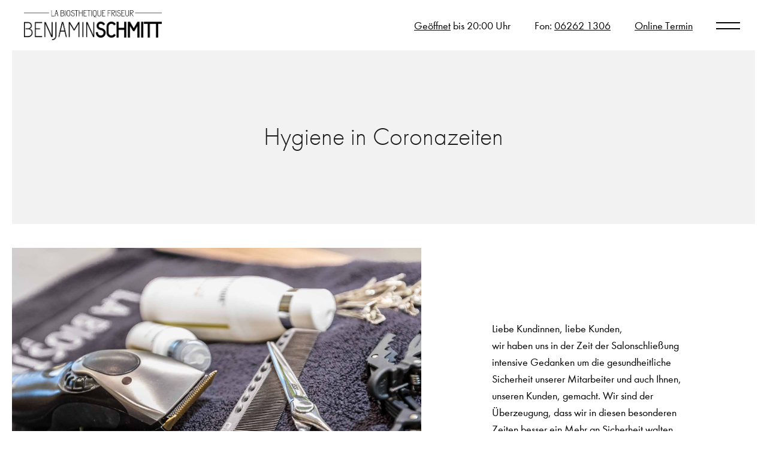

--- FILE ---
content_type: text/html; charset=UTF-8
request_url: https://friseur-benjamin-schmitt.de/hygiene-in-coronazeiten/
body_size: 12760
content:
<!DOCTYPE html PUBLIC "-//W3C//DTD XHTML 1.0 Transitional//DE"
        "http://www.w3.org/TR/xhtml1/DTD/xhtml1-transitional.dtd">
<html xmlns="http://www.w3.org/1999/xhtml" lang="de">
<head profile="http://gmpg.org/xfn/11">

    <meta http-equiv="Content-Type"
          content="text/html; charset=UTF-8"/>

    <title>Hygiene in Coronazeiten  &#8211;  Friseur Benjamin Schmitt</title>

    <link rel="pingback" href="https://friseur-benjamin-schmitt.de/xmlrpc.php"/>
    <meta name="viewport" content="width=device-width, initial-scale=1, maximum-scale=1.0, user-scalable=no"/>
    <meta name="format-detection" content="telephone=no">
    <script>var templateurl='https://friseur-benjamin-schmitt.de/wp-content/themes/von-trentini';</script><script>var pageid='1184';</script><script>var is_single ='1';</script><script>var is_tag ='';</script><meta name='robots' content='max-image-preview:large' />
<link rel="alternate" title="oEmbed (JSON)" type="application/json+oembed" href="https://friseur-benjamin-schmitt.de/wp-json/oembed/1.0/embed?url=https%3A%2F%2Ffriseur-benjamin-schmitt.de%2Fhygiene-in-coronazeiten%2F" />
<link rel="alternate" title="oEmbed (XML)" type="text/xml+oembed" href="https://friseur-benjamin-schmitt.de/wp-json/oembed/1.0/embed?url=https%3A%2F%2Ffriseur-benjamin-schmitt.de%2Fhygiene-in-coronazeiten%2F&#038;format=xml" />
<style id='wp-img-auto-sizes-contain-inline-css' type='text/css'>
img:is([sizes=auto i],[sizes^="auto," i]){contain-intrinsic-size:3000px 1500px}
/*# sourceURL=wp-img-auto-sizes-contain-inline-css */
</style>
<link rel='stylesheet' id='n2go-styles-css' href='https://friseur-benjamin-schmitt.de/wp-content/plugins/newsletter2go/widget/styles.css?ver=6.9' type='text/css' media='all' />
<style id='wp-emoji-styles-inline-css' type='text/css'>

	img.wp-smiley, img.emoji {
		display: inline !important;
		border: none !important;
		box-shadow: none !important;
		height: 1em !important;
		width: 1em !important;
		margin: 0 0.07em !important;
		vertical-align: -0.1em !important;
		background: none !important;
		padding: 0 !important;
	}
/*# sourceURL=wp-emoji-styles-inline-css */
</style>
<link rel='stylesheet' id='wp-block-library-css' href='https://friseur-benjamin-schmitt.de/wp-includes/css/dist/block-library/style.min.css?ver=6.9' type='text/css' media='all' />
<style id='global-styles-inline-css' type='text/css'>
:root{--wp--preset--aspect-ratio--square: 1;--wp--preset--aspect-ratio--4-3: 4/3;--wp--preset--aspect-ratio--3-4: 3/4;--wp--preset--aspect-ratio--3-2: 3/2;--wp--preset--aspect-ratio--2-3: 2/3;--wp--preset--aspect-ratio--16-9: 16/9;--wp--preset--aspect-ratio--9-16: 9/16;--wp--preset--color--black: #000000;--wp--preset--color--cyan-bluish-gray: #abb8c3;--wp--preset--color--white: #ffffff;--wp--preset--color--pale-pink: #f78da7;--wp--preset--color--vivid-red: #cf2e2e;--wp--preset--color--luminous-vivid-orange: #ff6900;--wp--preset--color--luminous-vivid-amber: #fcb900;--wp--preset--color--light-green-cyan: #7bdcb5;--wp--preset--color--vivid-green-cyan: #00d084;--wp--preset--color--pale-cyan-blue: #8ed1fc;--wp--preset--color--vivid-cyan-blue: #0693e3;--wp--preset--color--vivid-purple: #9b51e0;--wp--preset--gradient--vivid-cyan-blue-to-vivid-purple: linear-gradient(135deg,rgb(6,147,227) 0%,rgb(155,81,224) 100%);--wp--preset--gradient--light-green-cyan-to-vivid-green-cyan: linear-gradient(135deg,rgb(122,220,180) 0%,rgb(0,208,130) 100%);--wp--preset--gradient--luminous-vivid-amber-to-luminous-vivid-orange: linear-gradient(135deg,rgb(252,185,0) 0%,rgb(255,105,0) 100%);--wp--preset--gradient--luminous-vivid-orange-to-vivid-red: linear-gradient(135deg,rgb(255,105,0) 0%,rgb(207,46,46) 100%);--wp--preset--gradient--very-light-gray-to-cyan-bluish-gray: linear-gradient(135deg,rgb(238,238,238) 0%,rgb(169,184,195) 100%);--wp--preset--gradient--cool-to-warm-spectrum: linear-gradient(135deg,rgb(74,234,220) 0%,rgb(151,120,209) 20%,rgb(207,42,186) 40%,rgb(238,44,130) 60%,rgb(251,105,98) 80%,rgb(254,248,76) 100%);--wp--preset--gradient--blush-light-purple: linear-gradient(135deg,rgb(255,206,236) 0%,rgb(152,150,240) 100%);--wp--preset--gradient--blush-bordeaux: linear-gradient(135deg,rgb(254,205,165) 0%,rgb(254,45,45) 50%,rgb(107,0,62) 100%);--wp--preset--gradient--luminous-dusk: linear-gradient(135deg,rgb(255,203,112) 0%,rgb(199,81,192) 50%,rgb(65,88,208) 100%);--wp--preset--gradient--pale-ocean: linear-gradient(135deg,rgb(255,245,203) 0%,rgb(182,227,212) 50%,rgb(51,167,181) 100%);--wp--preset--gradient--electric-grass: linear-gradient(135deg,rgb(202,248,128) 0%,rgb(113,206,126) 100%);--wp--preset--gradient--midnight: linear-gradient(135deg,rgb(2,3,129) 0%,rgb(40,116,252) 100%);--wp--preset--font-size--small: 13px;--wp--preset--font-size--medium: 20px;--wp--preset--font-size--large: 36px;--wp--preset--font-size--x-large: 42px;--wp--preset--spacing--20: 0.44rem;--wp--preset--spacing--30: 0.67rem;--wp--preset--spacing--40: 1rem;--wp--preset--spacing--50: 1.5rem;--wp--preset--spacing--60: 2.25rem;--wp--preset--spacing--70: 3.38rem;--wp--preset--spacing--80: 5.06rem;--wp--preset--shadow--natural: 6px 6px 9px rgba(0, 0, 0, 0.2);--wp--preset--shadow--deep: 12px 12px 50px rgba(0, 0, 0, 0.4);--wp--preset--shadow--sharp: 6px 6px 0px rgba(0, 0, 0, 0.2);--wp--preset--shadow--outlined: 6px 6px 0px -3px rgb(255, 255, 255), 6px 6px rgb(0, 0, 0);--wp--preset--shadow--crisp: 6px 6px 0px rgb(0, 0, 0);}:where(.is-layout-flex){gap: 0.5em;}:where(.is-layout-grid){gap: 0.5em;}body .is-layout-flex{display: flex;}.is-layout-flex{flex-wrap: wrap;align-items: center;}.is-layout-flex > :is(*, div){margin: 0;}body .is-layout-grid{display: grid;}.is-layout-grid > :is(*, div){margin: 0;}:where(.wp-block-columns.is-layout-flex){gap: 2em;}:where(.wp-block-columns.is-layout-grid){gap: 2em;}:where(.wp-block-post-template.is-layout-flex){gap: 1.25em;}:where(.wp-block-post-template.is-layout-grid){gap: 1.25em;}.has-black-color{color: var(--wp--preset--color--black) !important;}.has-cyan-bluish-gray-color{color: var(--wp--preset--color--cyan-bluish-gray) !important;}.has-white-color{color: var(--wp--preset--color--white) !important;}.has-pale-pink-color{color: var(--wp--preset--color--pale-pink) !important;}.has-vivid-red-color{color: var(--wp--preset--color--vivid-red) !important;}.has-luminous-vivid-orange-color{color: var(--wp--preset--color--luminous-vivid-orange) !important;}.has-luminous-vivid-amber-color{color: var(--wp--preset--color--luminous-vivid-amber) !important;}.has-light-green-cyan-color{color: var(--wp--preset--color--light-green-cyan) !important;}.has-vivid-green-cyan-color{color: var(--wp--preset--color--vivid-green-cyan) !important;}.has-pale-cyan-blue-color{color: var(--wp--preset--color--pale-cyan-blue) !important;}.has-vivid-cyan-blue-color{color: var(--wp--preset--color--vivid-cyan-blue) !important;}.has-vivid-purple-color{color: var(--wp--preset--color--vivid-purple) !important;}.has-black-background-color{background-color: var(--wp--preset--color--black) !important;}.has-cyan-bluish-gray-background-color{background-color: var(--wp--preset--color--cyan-bluish-gray) !important;}.has-white-background-color{background-color: var(--wp--preset--color--white) !important;}.has-pale-pink-background-color{background-color: var(--wp--preset--color--pale-pink) !important;}.has-vivid-red-background-color{background-color: var(--wp--preset--color--vivid-red) !important;}.has-luminous-vivid-orange-background-color{background-color: var(--wp--preset--color--luminous-vivid-orange) !important;}.has-luminous-vivid-amber-background-color{background-color: var(--wp--preset--color--luminous-vivid-amber) !important;}.has-light-green-cyan-background-color{background-color: var(--wp--preset--color--light-green-cyan) !important;}.has-vivid-green-cyan-background-color{background-color: var(--wp--preset--color--vivid-green-cyan) !important;}.has-pale-cyan-blue-background-color{background-color: var(--wp--preset--color--pale-cyan-blue) !important;}.has-vivid-cyan-blue-background-color{background-color: var(--wp--preset--color--vivid-cyan-blue) !important;}.has-vivid-purple-background-color{background-color: var(--wp--preset--color--vivid-purple) !important;}.has-black-border-color{border-color: var(--wp--preset--color--black) !important;}.has-cyan-bluish-gray-border-color{border-color: var(--wp--preset--color--cyan-bluish-gray) !important;}.has-white-border-color{border-color: var(--wp--preset--color--white) !important;}.has-pale-pink-border-color{border-color: var(--wp--preset--color--pale-pink) !important;}.has-vivid-red-border-color{border-color: var(--wp--preset--color--vivid-red) !important;}.has-luminous-vivid-orange-border-color{border-color: var(--wp--preset--color--luminous-vivid-orange) !important;}.has-luminous-vivid-amber-border-color{border-color: var(--wp--preset--color--luminous-vivid-amber) !important;}.has-light-green-cyan-border-color{border-color: var(--wp--preset--color--light-green-cyan) !important;}.has-vivid-green-cyan-border-color{border-color: var(--wp--preset--color--vivid-green-cyan) !important;}.has-pale-cyan-blue-border-color{border-color: var(--wp--preset--color--pale-cyan-blue) !important;}.has-vivid-cyan-blue-border-color{border-color: var(--wp--preset--color--vivid-cyan-blue) !important;}.has-vivid-purple-border-color{border-color: var(--wp--preset--color--vivid-purple) !important;}.has-vivid-cyan-blue-to-vivid-purple-gradient-background{background: var(--wp--preset--gradient--vivid-cyan-blue-to-vivid-purple) !important;}.has-light-green-cyan-to-vivid-green-cyan-gradient-background{background: var(--wp--preset--gradient--light-green-cyan-to-vivid-green-cyan) !important;}.has-luminous-vivid-amber-to-luminous-vivid-orange-gradient-background{background: var(--wp--preset--gradient--luminous-vivid-amber-to-luminous-vivid-orange) !important;}.has-luminous-vivid-orange-to-vivid-red-gradient-background{background: var(--wp--preset--gradient--luminous-vivid-orange-to-vivid-red) !important;}.has-very-light-gray-to-cyan-bluish-gray-gradient-background{background: var(--wp--preset--gradient--very-light-gray-to-cyan-bluish-gray) !important;}.has-cool-to-warm-spectrum-gradient-background{background: var(--wp--preset--gradient--cool-to-warm-spectrum) !important;}.has-blush-light-purple-gradient-background{background: var(--wp--preset--gradient--blush-light-purple) !important;}.has-blush-bordeaux-gradient-background{background: var(--wp--preset--gradient--blush-bordeaux) !important;}.has-luminous-dusk-gradient-background{background: var(--wp--preset--gradient--luminous-dusk) !important;}.has-pale-ocean-gradient-background{background: var(--wp--preset--gradient--pale-ocean) !important;}.has-electric-grass-gradient-background{background: var(--wp--preset--gradient--electric-grass) !important;}.has-midnight-gradient-background{background: var(--wp--preset--gradient--midnight) !important;}.has-small-font-size{font-size: var(--wp--preset--font-size--small) !important;}.has-medium-font-size{font-size: var(--wp--preset--font-size--medium) !important;}.has-large-font-size{font-size: var(--wp--preset--font-size--large) !important;}.has-x-large-font-size{font-size: var(--wp--preset--font-size--x-large) !important;}
/*# sourceURL=global-styles-inline-css */
</style>

<style id='classic-theme-styles-inline-css' type='text/css'>
/*! This file is auto-generated */
.wp-block-button__link{color:#fff;background-color:#32373c;border-radius:9999px;box-shadow:none;text-decoration:none;padding:calc(.667em + 2px) calc(1.333em + 2px);font-size:1.125em}.wp-block-file__button{background:#32373c;color:#fff;text-decoration:none}
/*# sourceURL=/wp-includes/css/classic-themes.min.css */
</style>
<link rel='stylesheet' id='contact-form-7-css' href='https://friseur-benjamin-schmitt.de/wp-content/plugins/contact-form-7/includes/css/styles.css?ver=6.1.2' type='text/css' media='all' />
<link rel='stylesheet' id='wpa-css-css' href='https://friseur-benjamin-schmitt.de/wp-content/plugins/honeypot/includes/css/wpa.css?ver=2.3.04' type='text/css' media='all' />
<link rel='stylesheet' id='style-css' href='https://friseur-benjamin-schmitt.de/wp-content/themes/von-trentini/style.css?ver=6.9' type='text/css' media='all' />
<link rel='stylesheet' id='swiper.min.css-css' href='https://friseur-benjamin-schmitt.de/wp-content/themes/von-trentini/swiper.min.css' type='text/css' media='all' />
<link rel='stylesheet' id='borlabs-cookie-custom-css' href='https://friseur-benjamin-schmitt.de/wp-content/cache/borlabs-cookie/1/borlabs-cookie-1-de.css?ver=3.3.23-51' type='text/css' media='all' />
<link rel='stylesheet' id='__EPYT__style-css' href='https://friseur-benjamin-schmitt.de/wp-content/plugins/youtube-embed-plus/styles/ytprefs.min.css?ver=14.2.3' type='text/css' media='all' />
<style id='__EPYT__style-inline-css' type='text/css'>

                .epyt-gallery-thumb {
                        width: 33.333%;
                }
                
/*# sourceURL=__EPYT__style-inline-css */
</style>
<script type="text/javascript" src="https://friseur-benjamin-schmitt.de/wp-includes/js/jquery/jquery.min.js?ver=3.7.1" id="jquery-core-js"></script>
<script type="text/javascript" src="https://friseur-benjamin-schmitt.de/wp-includes/js/jquery/jquery-migrate.min.js?ver=3.4.1" id="jquery-migrate-js"></script>
<script data-no-optimize="1" data-no-minify="1" data-cfasync="false" type="text/javascript" src="https://friseur-benjamin-schmitt.de/wp-content/cache/borlabs-cookie/1/borlabs-cookie-config-de.json.js?ver=3.3.23-62" id="borlabs-cookie-config-js"></script>
<script data-no-optimize="1" data-no-minify="1" data-cfasync="false" type="text/javascript" src="https://friseur-benjamin-schmitt.de/wp-content/plugins/borlabs-cookie/assets/javascript/borlabs-cookie-prioritize.min.js?ver=3.3.23" id="borlabs-cookie-prioritize-js"></script>
<script type="text/javascript" id="__ytprefs__-js-extra">
/* <![CDATA[ */
var _EPYT_ = {"ajaxurl":"https://friseur-benjamin-schmitt.de/wp-admin/admin-ajax.php","security":"59b5b5fdb7","gallery_scrolloffset":"20","eppathtoscripts":"https://friseur-benjamin-schmitt.de/wp-content/plugins/youtube-embed-plus/scripts/","eppath":"https://friseur-benjamin-schmitt.de/wp-content/plugins/youtube-embed-plus/","epresponsiveselector":"[\"iframe.__youtube_prefs__\"]","epdovol":"1","version":"14.2.3","evselector":"iframe.__youtube_prefs__[src], iframe[src*=\"youtube.com/embed/\"], iframe[src*=\"youtube-nocookie.com/embed/\"]","ajax_compat":"","maxres_facade":"eager","ytapi_load":"light","pause_others":"","stopMobileBuffer":"1","facade_mode":"","not_live_on_channel":""};
//# sourceURL=__ytprefs__-js-extra
/* ]]> */
</script>
<script type="text/javascript" src="https://friseur-benjamin-schmitt.de/wp-content/plugins/youtube-embed-plus/scripts/ytprefs.min.js?ver=14.2.3" id="__ytprefs__-js"></script>
<link rel="https://api.w.org/" href="https://friseur-benjamin-schmitt.de/wp-json/" /><link rel="alternate" title="JSON" type="application/json" href="https://friseur-benjamin-schmitt.de/wp-json/wp/v2/posts/1184" /><link rel="EditURI" type="application/rsd+xml" title="RSD" href="https://friseur-benjamin-schmitt.de/xmlrpc.php?rsd" />
<meta name="generator" content="WordPress 6.9" />
<link rel="canonical" href="https://friseur-benjamin-schmitt.de/hygiene-in-coronazeiten/" />
<link rel='shortlink' href='https://friseur-benjamin-schmitt.de/?p=1184' />
<link rel="apple-touch-icon" sizes="180x180" href="/wp-content/uploads/fbrfg/apple-touch-icon.png">
<link rel="icon" type="image/png" sizes="32x32" href="/wp-content/uploads/fbrfg/favicon-32x32.png">
<link rel="icon" type="image/png" sizes="16x16" href="/wp-content/uploads/fbrfg/favicon-16x16.png">
<link rel="manifest" href="/wp-content/uploads/fbrfg/site.webmanifest">
<link rel="mask-icon" href="/wp-content/uploads/fbrfg/safari-pinned-tab.svg" color="#5bbad5">
<link rel="shortcut icon" href="/wp-content/uploads/fbrfg/favicon.ico">
<meta name="msapplication-TileColor" content="#da532c">
<meta name="msapplication-config" content="/wp-content/uploads/fbrfg/browserconfig.xml">
<meta name="theme-color" content="#ffffff"><script data-borlabs-cookie-script-blocker-ignore>
if ('0' === '1' && ('0' === '1' || '1' === '1')) {
    window['gtag_enable_tcf_support'] = true;
}
window.dataLayer = window.dataLayer || [];
if (typeof gtag !== 'function') {
    function gtag() {
        dataLayer.push(arguments);
    }
}
gtag('set', 'developer_id.dYjRjMm', true);
if ('0' === '1' || '1' === '1') {
    if (window.BorlabsCookieGoogleConsentModeDefaultSet !== true) {
        let getCookieValue = function (name) {
            return document.cookie.match('(^|;)\\s*' + name + '\\s*=\\s*([^;]+)')?.pop() || '';
        };
        let cookieValue = getCookieValue('borlabs-cookie-gcs');
        let consentsFromCookie = {};
        if (cookieValue !== '') {
            consentsFromCookie = JSON.parse(decodeURIComponent(cookieValue));
        }
        let defaultValues = {
            'ad_storage': 'denied',
            'ad_user_data': 'denied',
            'ad_personalization': 'denied',
            'analytics_storage': 'denied',
            'functionality_storage': 'denied',
            'personalization_storage': 'denied',
            'security_storage': 'denied',
            'wait_for_update': 500,
        };
        gtag('consent', 'default', { ...defaultValues, ...consentsFromCookie });
    }
    window.BorlabsCookieGoogleConsentModeDefaultSet = true;
    let borlabsCookieConsentChangeHandler = function () {
        window.dataLayer = window.dataLayer || [];
        if (typeof gtag !== 'function') { function gtag(){dataLayer.push(arguments);} }

        let getCookieValue = function (name) {
            return document.cookie.match('(^|;)\\s*' + name + '\\s*=\\s*([^;]+)')?.pop() || '';
        };
        let cookieValue = getCookieValue('borlabs-cookie-gcs');
        let consentsFromCookie = {};
        if (cookieValue !== '') {
            consentsFromCookie = JSON.parse(decodeURIComponent(cookieValue));
        }

        consentsFromCookie.analytics_storage = BorlabsCookie.Consents.hasConsent('google-analytics') ? 'granted' : 'denied';

        BorlabsCookie.CookieLibrary.setCookie(
            'borlabs-cookie-gcs',
            JSON.stringify(consentsFromCookie),
            BorlabsCookie.Settings.automaticCookieDomainAndPath.value ? '' : BorlabsCookie.Settings.cookieDomain.value,
            BorlabsCookie.Settings.cookiePath.value,
            BorlabsCookie.Cookie.getPluginCookie().expires,
            BorlabsCookie.Settings.cookieSecure.value,
            BorlabsCookie.Settings.cookieSameSite.value
        );
    }
    document.addEventListener('borlabs-cookie-consent-saved', borlabsCookieConsentChangeHandler);
    document.addEventListener('borlabs-cookie-handle-unblock', borlabsCookieConsentChangeHandler);
}
if ('0' === '1') {
    gtag("js", new Date());
    gtag("config", "G-0PLXX6G3Q0", {"anonymize_ip": true});

    (function (w, d, s, i) {
        var f = d.getElementsByTagName(s)[0],
            j = d.createElement(s);
        j.async = true;
        j.src =
            "https://www.googletagmanager.com/gtag/js?id=" + i;
        f.parentNode.insertBefore(j, f);
    })(window, document, "script", "G-0PLXX6G3Q0");
}
</script>
</head>
<body class="not-front-page">

<div class="preloader">
</div>

<div class="header">
    <div class="content">
        <div class="logo">
            <span class="helper"></span><a href="https://friseur-benjamin-schmitt.de"><img
                        src="https://friseur-benjamin-schmitt.de/wp-content/uploads/2020/02/Friseur-Benjamin-Schmitt-Logo.png"
                        alt="Benjamin Schmitt">
            </a>
        </div>
        <div class="hamburger-spacer">
        </div>
        <div class="meta-information">
            <div class="opened">
                <span class='only-large-inline'><a class="underline oeffnungszeiten-popup-trigger" href="#">Geöffnet</a> bis 20:00 Uhr</span>                <span class="only-small-inline"><a class="oeffnungszeiten-popup-trigger underline"
                                                   href="#">Geöffnet</a></span>
            </div>
            <div class="telephone ">
                <span class="only-large-inline">
                    Fon: <a class="underline"
                            href="tel:+4962621306">06262 1306</a>
                </span>
                <span class="only-small-inline">
                    <a class="underline"
                       href="tel:+4962621306">Anrufen</a>
                </span>
            </div>
                            <div class="onlinereservierung">
                    <a target="_blank" href="https://timeglobe.app/book/schmitt">Online
                        Termin</a>
                </div>
                        </div>
        <div class="clearfix"></div>
    </div>
</div>
<div class="hamburger-wrapper">
    <button class="hamburger hamburger--squeeze" type="button">
				<span class="hamburger-box">
					<span class="hamburger-inner"></span>
				</span>
    </button>
</div>

<div class="header-spacer"></div>



    <div class="slider-spacer no-slider"></div>


<div class="navigation-wrapper">
    <div class="navigation">
        <div class="spacer">
            <div class="content">
                <div class="menu-header-container"><ul id="menu-header" class="menu"><li id="menu-item-23" class="menu-item menu-item-type-post_type menu-item-object-page menu-item-home menu-item-23"><a href="https://friseur-benjamin-schmitt.de/">Willkommen</a></li>
<li id="menu-item-24" class="menu-item menu-item-type-post_type menu-item-object-page menu-item-24"><a href="https://friseur-benjamin-schmitt.de/ueber-uns/">Über uns</a></li>
<li id="menu-item-652" class="menu-item menu-item-type-post_type menu-item-object-page menu-item-has-children menu-item-652"><a href="https://friseur-benjamin-schmitt.de/leistungen/">Preise &#038; Leistungen</a>
<a class='sub-menu-opener arrow-icon'><span class='left-bar'></span><span class='right-bar'></span></a><div class='sub-menu-wrap'><ul class='sub-menu'>
	<li id="menu-item-25" class="menu-item menu-item-type-post_type menu-item-object-page menu-item-25"><a href="https://friseur-benjamin-schmitt.de/schnitt-und-styling/">Schnitt und Styling</a></li>
	<li id="menu-item-1142" class="menu-item menu-item-type-post_type menu-item-object-page menu-item-1142"><a href="https://friseur-benjamin-schmitt.de/color/">Color</a></li>
	<li id="menu-item-1141" class="menu-item menu-item-type-post_type menu-item-object-page menu-item-1141"><a href="https://friseur-benjamin-schmitt.de/beauty/">Beauty</a></li>
	<li id="menu-item-2849" class="menu-item menu-item-type-post_type menu-item-object-page menu-item-2849"><a href="https://friseur-benjamin-schmitt.de/wedding/">Wedding</a></li>
	<li id="menu-item-1122" class="menu-item menu-item-type-post_type menu-item-object-page menu-item-1122"><a href="https://friseur-benjamin-schmitt.de/haarverlaengerung-hairtalk/">Haarverlängerung</a></li>
	<li id="menu-item-3043" class="menu-item menu-item-type-post_type menu-item-object-page menu-item-3043"><a href="https://friseur-benjamin-schmitt.de/brow-lash-bar/">Brow &#038; Lash Bar</a></li>
	<li id="menu-item-977" class="menu-item menu-item-type-post_type menu-item-object-page menu-item-977"><a href="https://friseur-benjamin-schmitt.de/homme/">Homme</a></li>
	<li id="menu-item-269" class="menu-item menu-item-type-post_type menu-item-object-page menu-item-269"><a href="https://friseur-benjamin-schmitt.de/gutschein/">Gutscheine</a></li>
</ul></div>
</li>
<li id="menu-item-26" class="menu-item menu-item-type-post_type menu-item-object-page menu-item-26"><a href="https://friseur-benjamin-schmitt.de/produkte/">Produkte</a></li>
<li id="menu-item-28" class="menu-item menu-item-type-post_type menu-item-object-page menu-item-28"><a href="https://friseur-benjamin-schmitt.de/journal/">Journal</a></li>
<li id="menu-item-29" class="menu-item menu-item-type-post_type menu-item-object-page menu-item-29"><a href="https://friseur-benjamin-schmitt.de/karriere-arbeitgeber/">Karriere</a></li>
<li id="menu-item-30" class="menu-item menu-item-type-post_type menu-item-object-page menu-item-30"><a href="https://friseur-benjamin-schmitt.de/kontakt/">Kontakt</a></li>
<li id="menu-item-1152" class="menu-item menu-item-type-post_type menu-item-object-page menu-item-1152"><a href="https://friseur-benjamin-schmitt.de/app/">App</a></li>
<li class="nav-spacer small "><a
                href="https://friseur-benjamin-schmitt.de/impressum/">Impressum</a></li><li class=" small "><a
                href="https://friseur-benjamin-schmitt.de/datenschutzerklaerung/">Datenschutz</a></li><li class=" small "><a
                href="https://friseur-benjamin-schmitt.de/agb/">AGB</a></li><li class='small'><a href='https://www.facebook.com/LaBiosthetiqueFriseurBenjaminSchmitt' target='_blank'>Facebook</a></li><li class='small'><a href='https://www.instagram.com/friseurbenjaminschmitt/' target='_blank'>Instagram</a></li><li class='small'><a href='#open-newsletter'>Newsletter</a></li></ul></div>            </div>
        </div>
    </div>
</div>

    <div class="newsletter-wrapper">
        <div class="newsletterform">
            <div class="spacer">
                <div class="content">
                    <div class="h1-style">
                        Newsletter-<br>Anmeldung
                    </div>
                                <section class="widget widget_newsletter2go">
                    <div class="nl2go-widget"><script data-borlabs-cookie-script-blocker-id='newsletter-to-go' type='text/template' id="697b1425872ee">
    !function (e, t, n, c, r, a, i) {
        e.Newsletter2GoTrackingObject = r, e[r] = e[r] || function () {
                (e[r].q = e[r].q || []).push(arguments)
            }, e[r].l = 1 * new Date, a = t.createElement(n), i = t.getElementsByTagName(n)[0], a.async = 1, a.src = c, i.parentNode.insertBefore(a, i)
    }(window, document, "script", "https://static.newsletter2go.com/utils.js", "n2g");
    n2g("create", "");
    n2g('subscribe:createForm', {
  "form": {
    "class": "newsletter2goform",
    "style": ""
  },
  "container": {
    "type": "div",
    "class": "container",
    "style": "width: 100%;"
  },
  "row": {
    "type": "div",
    "class": "containerrow",
    "style": ""
  },
  "columnLeft": {
    "type": "div",
    "class": "description",
    "style": ""
  },
  "columnRight": {
    "type": "div",
    "class": "value",
    "style": ""
  },
  "checkbox": {
    "type": "input",
    "class": "",
    "style": ""
  },
  "separator": {
    "type": "br",
    "class": "",
    "style": ""
  },
  "input": {
    "class": "",
    "style": ""
  },
  "dropdown": {
    "type": "select",
    "class": "",
    "style": ""
  },
  "button": {
    "type": "button",
    "class": "",
    "id": "",
    "style": ""
  },
  "label": {
    "type": "label",
    "class": "",
    "style": ""
  },
  "loader": {
    "type": "img",
    "src": "//www.newsletter2go.com/images/loader.svg",
    "class": "",
    "style": "margin: auto; display:block;"
  },
  "message": {
    "type": "div",
    "class": "",
    "id": "",
    "style": "text-align: center;"
  }
},"697b1425872ee");
</script></div>
            </section>                </div>
            </div>
        </div>
    </div>
    
<div class="oeffnungszeiten-popup">
    <a class="close" href="#">
        <img src="https://friseur-benjamin-schmitt.de/wp-content/themes/von-trentini/assets/sidebar-close.svg" alt="Schließen"/>
    </a>
    <div class="content">
        <p class="h1-style">Unsere<br />
Öffnungszeiten</p>

        <div class="times">
            <div class="centerer">

                <span class="day-inline-block-spacer">Montag:</span>
                <span class="time">
				Geschlossen        </span>
                <div class="clearfix"></div>

                <span class="day-inline-block-spacer">Dienstag:</span>
                <span class="time">
				08:00 – 18:00 Uhr            </span>
                <div class="clearfix"></div>

                <span class="day-inline-block-spacer">Mittwoch:</span>
                <span class="time">
				08:00 – 18:00 Uhr            </span>
                <div class="clearfix"></div>

                <span class="day-inline-block-spacer">Donnerstag:</span>
                <span class="time">
				08:00 – 20:00 Uhr            </span>
                <div class="clearfix"></div>

                <span class="day-inline-block-spacer">Freitag:</span>
                <span class="time">
				08:00 – 19:00 Uhr            </span>
                <div class="clearfix"></div>

                <span class="day-inline-block-spacer">Samstag:</span>
                <span class="time">
				07:00 – 13:00 Uhr            </span>
                <div class="clearfix"></div>

                            </div>
        </div>

        
                    <div class="cta-wrapper">
                <a class='cta' href='https://timeglobe.app/book/schmitt'>Termin buchen</a>            </div>
                </div>
</div>

<div class="overlay-background-navigation"></div>
<div class="overlay-background-oeffnungszeiten"></div>

    <div class="page-content ">
        <div class="left-column">
			<div class="module text first-module  automatisch">
    <div class="content content-width centered ">
        <div class="scroll-arrow-down">
            <a class="scroll-to-next-module" href="#">
                <img src="https://friseur-benjamin-schmitt.de/wp-content/themes/von-trentini/assets/arrow-down.svg"
                     alt="Nach unten scrollen">
            </a>
        </div>
        <div class="text-wrapper">

            <div class="text">
                <div class="centerer">
                    <h1 style="text-align: center;">Hygiene in Coronazeiten</h1>
                                    </div>
            </div>

        </div>
    </div>
</div><div class="module bild_text   browserfullend">
    <div class="content content-width centered bild-links">
        <div class="grafik-wrapper">
                        <div class="swiper-container-0 modulegallery">
                <div class="arrow-left">
                    <div class="arrow"></div>
                </div>
                <div class="arrow-right">
                    <div class="arrow"></div>
                </div>
                <div class="swiper-wrapper">

                                            <div class="swiper-slide">
                            <div class="background"
                                 style="background-image: url('https://friseur-benjamin-schmitt.de/wp-content/uploads/2020/02/Salon-Benjamin-Schmitt-XL-10.jpg');"></div>

                                                    </div>
                                        </div>

            </div>
        </div>
        <div class="text-wrapper">

                                    <div class="text">
                <div class="centerer">
                    <p>Liebe Kundinnen, liebe Kunden,<br />
wir haben uns in der Zeit der Salonschließung intensive Gedanken um die gesundheitliche Sicherheit unserer Mitarbeiter und auch Ihnen, unseren Kunden, gemacht. Wir sind der Überzeugung, dass wir in diesen besonderen Zeiten besser ein Mehr an Sicherheit walten lassen, als zu wenig. Wir haben als Gesellschaft mit viel Verantwortungsbewusstsein geholfen, die Ausbreitung des COVID-19 Virus zu verlangsamen. Deshalb haben wir dieses Hygiene-Konzept in unserem Salon eingeführt.</p>
                                    </div>
            </div>

        </div>
        <div class="clearfix"></div>
    </div>
</div><div class="module bild_text   browserfullend">
    <div class="content content-width centered bild-rechts">
        <div class="grafik-wrapper">
                        <div class="swiper-container-1 modulegallery">
                <div class="arrow-left">
                    <div class="arrow"></div>
                </div>
                <div class="arrow-right">
                    <div class="arrow"></div>
                </div>
                <div class="swiper-wrapper">

                                            <div class="swiper-slide">
                            <div class="background"
                                 style="background-image: url('https://friseur-benjamin-schmitt.de/wp-content/uploads/2020/02/Salon-Benjamin-Schmitt-XL-4.jpg');"></div>

                                                    </div>
                                        </div>

            </div>
        </div>
        <div class="text-wrapper">

                                    <div class="text">
                <div class="centerer">
                    <p>Sie können es uns glauben, wir machen das alles nicht gerne, aber wir sehen ein, dass es notwendig ist. Wir sind die ersten, die Freudensprünge machen, wenn wir wieder frei arbeiten können. Aber wir sind unbedingt daran interessiert, dass wir unseren Salon für Sie offen halten dürfen. Und dafür nehmen wir die erhöhten Sicherheitsmaßnahmen positiv gestimmt an.</p>
<p>&nbsp;</p>
<p>In der Folge erfahren Sie mehr über die wichtigsten Fragen zu unserer erweiterten Hygiene.</p>
                                    </div>
            </div>

        </div>
        <div class="clearfix"></div>
    </div>
</div><div class="module bild_text   automatisch">
    <div class="content content-width centered bild-links">
        <div class="grafik-wrapper">
                        <div class="swiper-container-2 modulegallery">
                <div class="arrow-left">
                    <div class="arrow"></div>
                </div>
                <div class="arrow-right">
                    <div class="arrow"></div>
                </div>
                <div class="swiper-wrapper">

                                            <div class="swiper-slide">
                            <div class="background"
                                 style="background-image: url('https://friseur-benjamin-schmitt.de/wp-content/uploads/2020/02/Salon-Benjamin-Schmitt-XL-1.jpg');"></div>

                                                    </div>
                                        </div>

            </div>
        </div>
        <div class="text-wrapper">

                                    <div class="text">
                <div class="centerer">
                    <p class="h3-style">Können Sie in COVID-19 Zeiten sicher zum Friseur?</p>
<p>Ja, das können Sie. Wir haben ein umfangreiches Maßnahmenpaket geschnürt, das Ihnen und uns die größtmögliche Sicherheit bietet.<br />
Welche Maßnahmen haben wir getroffen?</p>
<p>&nbsp;</p>
<ul>
<li>Wir vermeiden jegliche körperliche Berührung. Wir und auch unsere Kunden tragen einen Mundschutz, den wir für unsere Kunden beim Check-in bereitlegen. Während der akuten Zeit machen wir keine Handmassagen, keine Kopf.- und Nackenmassagen und wir führen keine Dienstleistungen im Gesicht, um die Augen und am Bart durch.</li>
<li>Wir haben jeden zweiten Stuhl entfernt, damit wir den Mindestabstand von 1,5 bis zwei Meter einhalten können.</li>
<li>Am Schneideplatz beraten wir über den Spiegel, und nicht, wie Sie es von uns im Normalfall gewohnt sind, von Angesicht zu Angesicht.</li>
<li>Tageszeitungen und Papiermagazine stellen wir vorläufig nicht mehr zur Verfügung.</li>
<li>Wenn Sie ein Produkt benötigen, holen wir das mit desinfizierten Händen für Sie aus dem Regal und übergeben es Ihnen nach dem scannen an der Rezeption.</li>
</ul>
                                    </div>
            </div>

        </div>
        <div class="clearfix"></div>
    </div>
</div><div class="module text   automatisch">
    <div class="content content-width centered ">
        <div class="scroll-arrow-down">
            <a class="scroll-to-next-module" href="#">
                <img src="https://friseur-benjamin-schmitt.de/wp-content/themes/von-trentini/assets/arrow-down.svg"
                     alt="Nach unten scrollen">
            </a>
        </div>
        <div class="text-wrapper">

            <div class="text">
                <div class="centerer">
                    <p class="h3-style" style="text-align: center;">Sind unsere Höflichkeitsformen außer Kraft gesetzt?</p>
<p style="text-align: center;">Die körperlichen ja, das muss zu unserer aller Sicherheit sein. Wir können Sie nicht mit Handschlag begrüßen und verabschieden, so wie Sie das von uns gewohnt sind. Auch müssen Sie Ihre Garderobe selber aufhängen und wieder holen. Wir sind ansonsten wie immer gut gelaunt und Ihnen zugewandt, wie Sie das von uns kennen.</p>
                                    </div>
            </div>

        </div>
    </div>
</div><div class="module bild_text   automatisch">
    <div class="content content-width centered bild-links">
        <div class="grafik-wrapper">
                        <div class="swiper-container-3 modulegallery">
                <div class="arrow-left">
                    <div class="arrow"></div>
                </div>
                <div class="arrow-right">
                    <div class="arrow"></div>
                </div>
                <div class="swiper-wrapper">

                                            <div class="swiper-slide">
                            <div class="background"
                                 style="background-image: url('https://friseur-benjamin-schmitt.de/wp-content/uploads/2020/02/Salon-Benjamin-Schmitt-XL-2.jpg');"></div>

                                                    </div>
                                        </div>

            </div>
        </div>
        <div class="text-wrapper">

                                    <div class="text">
                <div class="centerer">
                    <p class="h3-style">Wie halten wir es mit der Desinfektion?</p>
<p>Wir bitten Sie, wenn Sie unseren Salon betreten sich entweder an dem vorgesehenen Handdesinfektionsplatz die Hände zu desinfizieren oder in der Toilette die Hände zu waschen, zu desinfizieren und einzucremen. Die Handtucheimer haben wir absichtlich außerhalb der Toilette platziert. Sie können sozusagen die Tür mit Ihrem Handtuch öffnen und draußen dementsprechend entsorgen.</p>
<p>&nbsp;</p>
<p>Oder Sie nutzen das Waschbecken an unserer Wasserstation im Salon. Auch hier finden Sie Handseife, Desinfektionsmittel, Handcreme, Handtücher und einen Handtucheimer.</p>
<p>&nbsp;</p>
<p>Wir haben Ihren Bedienungsplatz gereinigt und desinfiziert. Wir legen Ihnen gleich zu Beginn einen Umhang um, der nach dem Gebrauch sofort gewaschen wird. Das machen wir seit jeher so mit allen Umhängen und Handtüchern.</p>
<p>&nbsp;</p>
<p>Nach dem Bezahlen und vor dem Verlassen des Salons haben Sie ebenfalls noch einmal die Möglichkeit, sich Ihre Hände zu waschen und zu pflegen.</p>
                                    </div>
            </div>

        </div>
        <div class="clearfix"></div>
    </div>
</div><div class="module bild_text   browserfullend">
    <div class="content content-width centered bild-rechts">
        <div class="grafik-wrapper">
                        <div class="swiper-container-4 modulegallery">
                <div class="arrow-left">
                    <div class="arrow"></div>
                </div>
                <div class="arrow-right">
                    <div class="arrow"></div>
                </div>
                <div class="swiper-wrapper">

                                            <div class="swiper-slide">
                            <div class="background"
                                 style="background-image: url('https://friseur-benjamin-schmitt.de/wp-content/uploads/2020/02/Friseur-Benjamin-Schmitt-M-6.jpg');"></div>

                                                    </div>
                                        </div>

            </div>
        </div>
        <div class="text-wrapper">

                                    <div class="text">
                <div class="centerer">
                    <p class="h3-style">Was hat sich bei der Bezahlung geändert?</p>
<p>Wir bitten Sie generell um Kartenzahlung. Wir akzeptieren alle gängigen Kreditkarten, EC-Karte, PayPal, Apple Pay.<br />
Sie geben den PIN mit einem Stift ein, damit Sie keinen Kontakt mit dem Eingabepad haben. Der Stift wird von uns nach jedem Gebrauch desinfiziert.</p>
<p>&nbsp;</p>
<p><strong>Wenn Sie Ihre Karte einstecken müssen, bekommen Sie von uns ein Desinfektionstuch, mit dem Sie Ihre Karte reinigen können.</strong></p>
                                    </div>
            </div>

        </div>
        <div class="clearfix"></div>
    </div>
</div><div class="module text  last-module automatisch">
    <div class="content content-width centered ">
        <div class="scroll-arrow-down">
            <a class="scroll-to-next-module" href="#">
                <img src="https://friseur-benjamin-schmitt.de/wp-content/themes/von-trentini/assets/arrow-down.svg"
                     alt="Nach unten scrollen">
            </a>
        </div>
        <div class="text-wrapper">

            <div class="text">
                <div class="centerer">
                    <p class="h3-style" style="text-align: center;">Zu guter Letzt</p>
<p style="text-align: center;">Die Lage ist ernst. Viele Menschen sind durch den COVID-19 Virus schon gestorben. Wir alle hoffen, dass es nicht mehr viele mehr werden, und vertrauen in die Wissenschaft, die hoffentlich bald einen Impfstoff finden wird, um das Virus einzudämmen. Trotz allen Ernstes der Situation ist es für uns alle wichtig, dass wir unsere Lebensfreude nicht verlieren. Wir Menschen sind anpassungsfähig, das haben die letzten Wochen gezeigt. Wir Menschen sind emphatisch und helfen gerne anderen, die in Not sind oder in Not geraten könnten.</p>
<p>&nbsp;</p>
<p style="text-align: center;">Wir wünschen Ihnen allen gute Gedanken, eine positive Sicht der Dinge und, am Wichtigsten, Gesundheit.<br />
Wir freuen uns auf Sie.</p>
<p>&nbsp;</p>
<p style="text-align: center;">Ihr Team von Friseur Benjamin Schmitt</p>
                                            <div class="cta-wrapper">
                            <a class='cta' href='https://friseur-benjamin-schmitt.de/journal/'>Zurück zum Journal</a>                        </div>
                                    </div>
            </div>

        </div>
    </div>
</div><div class="module newsauflistung   is-single browserfullend browserfullend-allowed">
        <div class="content">
        <div class="news-wrapper">
            <div class="newsgallery swiper-container">
                <div class="arrow-left">
                    <div class="arrow"></div>
                </div>
                <div class="arrow-right">
                    <div class="arrow"></div>
                </div>
                <div class="fade-left"></div>
                <div class="fade-right"></div>
                <div class="swiper-wrapper">

                                            <div class="swiper-slide">
                            <a href="https://friseur-benjamin-schmitt.de/hair-scalp-care-sets/">
                                <div class="background"
                                     style="background-image: url(https://friseur-benjamin-schmitt.de/wp-content/uploads/2026/01/01_Hair-Scalp-Care-Sets_La-Biosthetique_Friseursalon-Cover-1.webp);">
                                </div>
                                <div class="overlay"></div>
                                <div class="text">
                                    <p class="h1-style"><span style="color: #ffffff;">Hair &amp; Scalp Care Sets</span></p>

                                    <div class="cta-wrapper weiss">
                                        <div class="cta">Beitrag
                                            ansehen</div>
                                    </div>
                                </div>
                            </a>
                        </div>
                                                <div class="swiper-slide">
                            <a href="https://friseur-benjamin-schmitt.de/skin-care-sets/">
                                <div class="background"
                                     style="background-image: url(https://friseur-benjamin-schmitt.de/wp-content/uploads/2026/01/01_Skin-Care-Sets_La-Biosthetique_Friseursalon-1.webp);">
                                </div>
                                <div class="overlay"></div>
                                <div class="text">
                                    <p class="h1-style"><span style="color: #ffffff;">Skin Care Sets</span></p>

                                    <div class="cta-wrapper weiss">
                                        <div class="cta">Beitrag
                                            ansehen</div>
                                    </div>
                                </div>
                            </a>
                        </div>
                                        </div>

            </div>
        </div>
    </div>
</div>        </div>
    </div>

<script type="speculationrules">
{"prefetch":[{"source":"document","where":{"and":[{"href_matches":"/*"},{"not":{"href_matches":["/wp-*.php","/wp-admin/*","/wp-content/uploads/*","/wp-content/*","/wp-content/plugins/*","/wp-content/themes/von-trentini/*","/*\\?(.+)"]}},{"not":{"selector_matches":"a[rel~=\"nofollow\"]"}},{"not":{"selector_matches":".no-prefetch, .no-prefetch a"}}]},"eagerness":"conservative"}]}
</script>
<script type="module" src="https://friseur-benjamin-schmitt.de/wp-content/plugins/borlabs-cookie/assets/javascript/borlabs-cookie.min.js?ver=3.3.23" id="borlabs-cookie-core-js-module" data-cfasync="false" data-no-minify="1" data-no-optimize="1"></script>
<!--googleoff: all--><div data-nosnippet data-borlabs-cookie-consent-required='true' id='BorlabsCookieBox'></div><div id='BorlabsCookieWidget' class='brlbs-cmpnt-container'></div><!--googleon: all--><script type="text/javascript" src="https://friseur-benjamin-schmitt.de/wp-includes/js/dist/hooks.min.js?ver=dd5603f07f9220ed27f1" id="wp-hooks-js"></script>
<script type="text/javascript" src="https://friseur-benjamin-schmitt.de/wp-includes/js/dist/i18n.min.js?ver=c26c3dc7bed366793375" id="wp-i18n-js"></script>
<script type="text/javascript" id="wp-i18n-js-after">
/* <![CDATA[ */
wp.i18n.setLocaleData( { 'text direction\u0004ltr': [ 'ltr' ] } );
//# sourceURL=wp-i18n-js-after
/* ]]> */
</script>
<script type="text/javascript" src="https://friseur-benjamin-schmitt.de/wp-content/plugins/contact-form-7/includes/swv/js/index.js?ver=6.1.2" id="swv-js"></script>
<script type="text/javascript" id="contact-form-7-js-translations">
/* <![CDATA[ */
( function( domain, translations ) {
	var localeData = translations.locale_data[ domain ] || translations.locale_data.messages;
	localeData[""].domain = domain;
	wp.i18n.setLocaleData( localeData, domain );
} )( "contact-form-7", {"translation-revision-date":"2025-10-26 03:28:49+0000","generator":"GlotPress\/4.0.3","domain":"messages","locale_data":{"messages":{"":{"domain":"messages","plural-forms":"nplurals=2; plural=n != 1;","lang":"de"},"This contact form is placed in the wrong place.":["Dieses Kontaktformular wurde an der falschen Stelle platziert."],"Error:":["Fehler:"]}},"comment":{"reference":"includes\/js\/index.js"}} );
//# sourceURL=contact-form-7-js-translations
/* ]]> */
</script>
<script type="text/javascript" id="contact-form-7-js-before">
/* <![CDATA[ */
var wpcf7 = {
    "api": {
        "root": "https:\/\/friseur-benjamin-schmitt.de\/wp-json\/",
        "namespace": "contact-form-7\/v1"
    }
};
//# sourceURL=contact-form-7-js-before
/* ]]> */
</script>
<script type="text/javascript" src="https://friseur-benjamin-schmitt.de/wp-content/plugins/contact-form-7/includes/js/index.js?ver=6.1.2" id="contact-form-7-js"></script>
<script type="text/javascript" src="https://friseur-benjamin-schmitt.de/wp-content/plugins/honeypot/includes/js/wpa.js?ver=2.3.04" id="wpascript-js"></script>
<script type="text/javascript" id="wpascript-js-after">
/* <![CDATA[ */
wpa_field_info = {"wpa_field_name":"nvxytq4061","wpa_field_value":686653,"wpa_add_test":"no"}
//# sourceURL=wpascript-js-after
/* ]]> */
</script>
<script type="text/javascript" src="https://friseur-benjamin-schmitt.de/wp-content/themes/von-trentini/js/swiper.jquery.min.js" id="swiper.jquery.min.js-js"></script>
<script type="text/javascript" src="https://friseur-benjamin-schmitt.de/wp-content/themes/von-trentini/js/scripts.js" id="scripts.js-js"></script>
<script type="text/javascript" src="https://friseur-benjamin-schmitt.de/wp-content/themes/von-trentini/dist/main.js" id="main.js-js"></script>
<script type="text/javascript" src="https://friseur-benjamin-schmitt.de/wp-content/plugins/youtube-embed-plus/scripts/fitvids.min.js?ver=14.2.3" id="__ytprefsfitvids__-js"></script>
<script id="wp-emoji-settings" type="application/json">
{"baseUrl":"https://s.w.org/images/core/emoji/17.0.2/72x72/","ext":".png","svgUrl":"https://s.w.org/images/core/emoji/17.0.2/svg/","svgExt":".svg","source":{"concatemoji":"https://friseur-benjamin-schmitt.de/wp-includes/js/wp-emoji-release.min.js?ver=6.9"}}
</script>
<script type="module">
/* <![CDATA[ */
/*! This file is auto-generated */
const a=JSON.parse(document.getElementById("wp-emoji-settings").textContent),o=(window._wpemojiSettings=a,"wpEmojiSettingsSupports"),s=["flag","emoji"];function i(e){try{var t={supportTests:e,timestamp:(new Date).valueOf()};sessionStorage.setItem(o,JSON.stringify(t))}catch(e){}}function c(e,t,n){e.clearRect(0,0,e.canvas.width,e.canvas.height),e.fillText(t,0,0);t=new Uint32Array(e.getImageData(0,0,e.canvas.width,e.canvas.height).data);e.clearRect(0,0,e.canvas.width,e.canvas.height),e.fillText(n,0,0);const a=new Uint32Array(e.getImageData(0,0,e.canvas.width,e.canvas.height).data);return t.every((e,t)=>e===a[t])}function p(e,t){e.clearRect(0,0,e.canvas.width,e.canvas.height),e.fillText(t,0,0);var n=e.getImageData(16,16,1,1);for(let e=0;e<n.data.length;e++)if(0!==n.data[e])return!1;return!0}function u(e,t,n,a){switch(t){case"flag":return n(e,"\ud83c\udff3\ufe0f\u200d\u26a7\ufe0f","\ud83c\udff3\ufe0f\u200b\u26a7\ufe0f")?!1:!n(e,"\ud83c\udde8\ud83c\uddf6","\ud83c\udde8\u200b\ud83c\uddf6")&&!n(e,"\ud83c\udff4\udb40\udc67\udb40\udc62\udb40\udc65\udb40\udc6e\udb40\udc67\udb40\udc7f","\ud83c\udff4\u200b\udb40\udc67\u200b\udb40\udc62\u200b\udb40\udc65\u200b\udb40\udc6e\u200b\udb40\udc67\u200b\udb40\udc7f");case"emoji":return!a(e,"\ud83e\u1fac8")}return!1}function f(e,t,n,a){let r;const o=(r="undefined"!=typeof WorkerGlobalScope&&self instanceof WorkerGlobalScope?new OffscreenCanvas(300,150):document.createElement("canvas")).getContext("2d",{willReadFrequently:!0}),s=(o.textBaseline="top",o.font="600 32px Arial",{});return e.forEach(e=>{s[e]=t(o,e,n,a)}),s}function r(e){var t=document.createElement("script");t.src=e,t.defer=!0,document.head.appendChild(t)}a.supports={everything:!0,everythingExceptFlag:!0},new Promise(t=>{let n=function(){try{var e=JSON.parse(sessionStorage.getItem(o));if("object"==typeof e&&"number"==typeof e.timestamp&&(new Date).valueOf()<e.timestamp+604800&&"object"==typeof e.supportTests)return e.supportTests}catch(e){}return null}();if(!n){if("undefined"!=typeof Worker&&"undefined"!=typeof OffscreenCanvas&&"undefined"!=typeof URL&&URL.createObjectURL&&"undefined"!=typeof Blob)try{var e="postMessage("+f.toString()+"("+[JSON.stringify(s),u.toString(),c.toString(),p.toString()].join(",")+"));",a=new Blob([e],{type:"text/javascript"});const r=new Worker(URL.createObjectURL(a),{name:"wpTestEmojiSupports"});return void(r.onmessage=e=>{i(n=e.data),r.terminate(),t(n)})}catch(e){}i(n=f(s,u,c,p))}t(n)}).then(e=>{for(const n in e)a.supports[n]=e[n],a.supports.everything=a.supports.everything&&a.supports[n],"flag"!==n&&(a.supports.everythingExceptFlag=a.supports.everythingExceptFlag&&a.supports[n]);var t;a.supports.everythingExceptFlag=a.supports.everythingExceptFlag&&!a.supports.flag,a.supports.everything||((t=a.source||{}).concatemoji?r(t.concatemoji):t.wpemoji&&t.twemoji&&(r(t.twemoji),r(t.wpemoji)))});
//# sourceURL=https://friseur-benjamin-schmitt.de/wp-includes/js/wp-emoji-loader.min.js
/* ]]> */
</script>
<template id="brlbs-cmpnt-cb-template-contact-form-seven-recaptcha">
 <div class="brlbs-cmpnt-container brlbs-cmpnt-content-blocker brlbs-cmpnt-with-individual-styles" data-borlabs-cookie-content-blocker-id="contact-form-seven-recaptcha" data-borlabs-cookie-content=""><div class="brlbs-cmpnt-cb-preset-b brlbs-cmpnt-cb-cf7-recaptcha"> <div class="brlbs-cmpnt-cb-thumbnail" style="background-image: url('https://friseur-benjamin-schmitt.de/wp-content/uploads/borlabs-cookie/1/bct-google-recaptcha-main.png')"></div> <div class="brlbs-cmpnt-cb-main"> <div class="brlbs-cmpnt-cb-content"> <p class="brlbs-cmpnt-cb-description">Sie müssen den Inhalt von <strong>reCAPTCHA</strong> laden, um das Formular abzuschicken. Bitte beachten Sie, dass dabei Daten mit Drittanbietern ausgetauscht werden.</p> <a class="brlbs-cmpnt-cb-provider-toggle" href="#" data-borlabs-cookie-show-provider-information role="button">Mehr Informationen</a> </div> <div class="brlbs-cmpnt-cb-buttons"> <a class="brlbs-cmpnt-cb-btn" href="#" data-borlabs-cookie-unblock role="button">Inhalt entsperren</a> <a class="brlbs-cmpnt-cb-btn" href="#" data-borlabs-cookie-accept-service role="button" style="display: inherit">Erforderlichen Service akzeptieren und Inhalte entsperren</a> </div> </div> </div></div>
</template>
<script>
(function() {
    if (!document.querySelector('script[data-borlabs-cookie-script-blocker-id="contact-form-seven-recaptcha"]')) {
        return;
    }

    const template = document.querySelector("#brlbs-cmpnt-cb-template-contact-form-seven-recaptcha");
    const formsToInsertBlocker = document.querySelectorAll('form.wpcf7-form');

    for (const form of formsToInsertBlocker) {
        const blocked = template.content.cloneNode(true).querySelector('.brlbs-cmpnt-container');
        form.after(blocked);

        const btn = form.querySelector('.wpcf7-submit')
        if (btn) {
            btn.disabled = true
        }
    }
})();
</script><template id="brlbs-cmpnt-cb-template-contact-form-seven-turnstile">
 <div class="brlbs-cmpnt-container brlbs-cmpnt-content-blocker brlbs-cmpnt-with-individual-styles" data-borlabs-cookie-content-blocker-id="contact-form-seven-turnstile" data-borlabs-cookie-content=""><div class="brlbs-cmpnt-cb-preset-b"> <div class="brlbs-cmpnt-cb-thumbnail" style="background-image: url('https://friseur-benjamin-schmitt.de/wp-content/uploads/borlabs-cookie/1/bct-cloudflare-turnstile-main.png')"></div> <div class="brlbs-cmpnt-cb-main"> <div class="brlbs-cmpnt-cb-content"> <p class="brlbs-cmpnt-cb-description">Sie sehen gerade einen Platzhalterinhalt von <strong>Turnstile</strong>. Um auf den eigentlichen Inhalt zuzugreifen, klicken Sie auf die Schaltfläche unten. Bitte beachten Sie, dass dabei Daten an Drittanbieter weitergegeben werden.</p> <a class="brlbs-cmpnt-cb-provider-toggle" href="#" data-borlabs-cookie-show-provider-information role="button">Mehr Informationen</a> </div> <div class="brlbs-cmpnt-cb-buttons"> <a class="brlbs-cmpnt-cb-btn" href="#" data-borlabs-cookie-unblock role="button">Inhalt entsperren</a> <a class="brlbs-cmpnt-cb-btn" href="#" data-borlabs-cookie-accept-service role="button" style="display: inherit">Erforderlichen Service akzeptieren und Inhalte entsperren</a> </div> </div> </div></div>
</template>
<script>
(function() {
    const template = document.querySelector("#brlbs-cmpnt-cb-template-contact-form-seven-turnstile");
    const divsToInsertBlocker = document.querySelectorAll('body:has(script[data-borlabs-cookie-script-blocker-id="contact-form-seven-turnstile"]) .wpcf7-turnstile');
    for (const div of divsToInsertBlocker) {
        const cb = template.content.cloneNode(true).querySelector('.brlbs-cmpnt-container');
        div.after(cb);

        const form = div.closest('.wpcf7-form');
        const btn = form?.querySelector('.wpcf7-submit');
        if (btn) {
            btn.disabled = true
        }
    }
})()
</script><template id="brlbs-cmpnt-cb-template-newsletter-to-go">
 <div class="brlbs-cmpnt-container brlbs-cmpnt-content-blocker brlbs-cmpnt-with-individual-styles" data-borlabs-cookie-content-blocker-id="newsletter-to-go" data-borlabs-cookie-content=""><div class="brlbs-cmpnt-cb-preset-b brlbs-cmpnt-cb-newsletter2go"> <div class="brlbs-cmpnt-cb-thumbnail" style="background-image: url('https://friseur-benjamin-schmitt.de/wp-content/uploads/borlabs-cookie/1/bct-mailchimp-vanilla-(3)-main.png')"></div> <div class="brlbs-cmpnt-cb-main"> <div class="brlbs-cmpnt-cb-content"> <p class="brlbs-cmpnt-cb-description">Sie sehen gerade einen Platzhalterinhalt von <strong>Newsletter2Go</strong>. Um auf den eigentlichen Inhalt zuzugreifen, klicken Sie auf die Schaltfläche unten. Bitte beachten Sie, dass dabei Daten an Drittanbieter weitergegeben werden.</p> <a class="brlbs-cmpnt-cb-provider-toggle" href="#" data-borlabs-cookie-show-provider-information role="button">Mehr Informationen</a> </div> <div class="brlbs-cmpnt-cb-buttons"> <a class="brlbs-cmpnt-cb-btn" href="#" data-borlabs-cookie-unblock role="button">Inhalt entsperren</a> <a class="brlbs-cmpnt-cb-btn" href="#" data-borlabs-cookie-accept-service role="button" style="display: inherit">Erforderlichen Service akzeptieren und Inhalte entsperren</a> </div> </div> </div></div>
</template>
<script>
(function() {
    const template = document.querySelector("#brlbs-cmpnt-cb-template-newsletter-to-go");
    const divsToInsertBlocker = document.querySelectorAll('.nl2go-widget:has(script[data-borlabs-cookie-script-blocker-id="newsletter-to-go"]');
    for (const div of divsToInsertBlocker) {
        const cb = template.content.cloneNode(true).querySelector('.brlbs-cmpnt-container');
        div.appendChild(cb);
    }
})()
</script>
</body>
</html>

--- FILE ---
content_type: text/css
request_url: https://friseur-benjamin-schmitt.de/wp-content/themes/von-trentini/style.css?ver=6.9
body_size: 16808
content:
/*
Theme Name: Notthoff Coiffeur – Von Trentini
Theme URI: https://notthoff.de
Description: Notthoff GmbH – Von Trentini
Author: Notthoff GmbH
Author URI: https://notthoff.de
*/

@import "dist/main.css";

@font-face {
    font-family: "Futura PT";
    src: url("Fonts/1059746/9869762c-2f06-40c3-929e-2d412d64cd87.eot?#iefix");
    src: url("Fonts/1059746/9869762c-2f06-40c3-929e-2d412d64cd87.eot?#iefix") format("eot"), url("Fonts/1059746/9ad55860-bbe2-4e51-be58-08b45bdda354.woff2") format("woff2"), url("Fonts/1059746/eceb6e13-403b-4d2b-af74-c05bc9c2535e.woff") format("woff"), url("Fonts/1059746/956fd236-834e-4736-91af-a04cadf17544.ttf") format("truetype");
    font-weight: 300;
}


@font-face {
    font-family: "Futura PT";
    src: url("Fonts/1059698/17abcb18-cb81-4d9c-b55c-5ded2109e506.eot?#iefix");
    src: url("Fonts/1059698/17abcb18-cb81-4d9c-b55c-5ded2109e506.eot?#iefix") format("eot"), url("Fonts/1059698/aafdd021-88d4-41d8-8e15-fe91f83e4b17.woff2") format("woff2"), url("Fonts/1059698/81d44d4b-ac07-4ad4-8cdd-4df771a3c1c3.woff") format("woff"), url("Fonts/1059698/f47c9a36-7884-483a-80d7-57f9ee691407.ttf") format("truetype");
    font-weight: 400;
}

@font-face {
    font-family: "Futura PT";
    src: url("Fonts/1059728/fa09a53f-1925-44fc-a00b-a133fa6e7e23.eot?#iefix");
    src: url("Fonts/1059728/fa09a53f-1925-44fc-a00b-a133fa6e7e23.eot?#iefix") format("eot"), url("Fonts/1059728/848602e3-bda3-4b1c-976b-fe26eecfab31.woff2") format("woff2"), url("Fonts/1059728/e4eacf8d-aba1-40d4-9597-1198e91dcf00.woff") format("woff"), url("Fonts/1059728/0274b668-7ceb-4cae-96cf-eeeec93f3254.ttf") format("truetype");
    font-weight: 700;
}

@font-face {
    font-family: "Futura PT";
    src: url("Fonts/1059752/c0b084f4-7139-4e63-ba96-7f3a421195c3.eot?#iefix");
    src: url("Fonts/1059752/c0b084f4-7139-4e63-ba96-7f3a421195c3.eot?#iefix") format("eot"), url("Fonts/1059752/f7552419-a773-41ab-ae4a-b12b1d853f02.woff2") format("woff2"), url("Fonts/1059752/83e72918-97c3-41cd-8a7d-4056788a00f0.woff") format("woff"), url("Fonts/1059752/5b88228b-bd3b-49f4-b7c2-db89968ce116.ttf") format("truetype");
    font-weight: 500;
}

* {
    margin: 0;
    padding: 0;
    box-sizing: border-box;
}

.clearfix {
    visibility: hidden;
}

.clearfix:after {
    content: ".";
    clear: both;
    display: block;
    visibility: hidden;
    height: 0;
}

::-moz-selection {
    /* Code for Firefox */
    color: rgba(0, 0, 0, 1);
    background: rgba(0, 0, 0, 0.2);
}

::selection {
    color: rgba(0, 0, 0, 1);
    background: rgba(0, 0, 0, 0.2);
}

.content-width {
    width: calc(100% - 40px);
}

.content-padding {
    padding: 0px 0px;
}

.centered {
    margin: 0 auto;
}

.box-shadow {
    -webkit-box-shadow: 0 0px 40px 0 rgba(0, 0, 0, 0.05);
    -moz-box-shadow: 0 0px 40px 0 rgba(0, 0, 0, 0.05);
    box-shadow: 0 0px 40px 0 rgba(0, 0, 0, 0.05);
}

.only-small-inline {
    display: none;
}

h1,
.h1-style {
    font-family: "Futura PT", serif;
    font-weight: 300;
    color: #1A1A1A;
    font-style: normal;
    font-size: 42px;
    line-height: 50px;
}

h1 + p,
.h1-style + p,
h1 + ul,
.h1-style + ul {
    margin-top: 50px;
}

h1 + h2,
.h1-style + h2 {
    margin-top: 50px;
}

h2,
.h2-style {
    font-family: "Futura PT", serif;
    font-weight: 500;
    font-size: 24px;
    font-style: normal;
    line-height: 31px;
    color: #CCCCCC;
}

h2 + h1,
.h2-style + h1,
.h2-style + .h1-style,
h2 + .h1-style {
    margin-top: 20px;
}

h2 + p,
.h2-style + p {
    margin-top: 20px;
}

h3,
.h3-style {
    font-family: "Futura PT", serif;
    font-weight: 500;
    font-style: normal;
    line-height: 29px;
    font-size: 22px;
    color: #1A1A1A;
}

h3 + p,
.h3-style + p {
    margin-top: 30px;
}

p + h3,
p + .h3-style {
    margin-top: 60px;
}

h4,
.h4-style {
    font-family: "Futura PT", serif;
    font-weight: 500;
    font-style: normal;
    line-height: 33px;
    font-size: 22px;
    color: #000000;
}

a {
    transition: all ease-in-out .15s;
    -webkit-transition: all ease-in-out .15s;
    -moz-transition: all ease-in-out .15s;
    -o-transition: all ease-in-out .15s;
    text-decoration: none;
}
div.cta {
    transition: all ease-in-out .15s;
    -webkit-transition: all ease-in-out .15s;
    -moz-transition: all ease-in-out .15s;
    -o-transition: all ease-in-out .15s;
    text-decoration: none;
}

a img,
a svg {
    transition: opacity ease-in-out .15s;
    -webkit-transition: opacity ease-in-out .15s;
    -moz-transition: opacity ease-in-out .15s;
    -o-transition: opacity ease-in-out .15s;
}
a.underline {
    text-decoration: underline;
}

a:hover img {
    opacity: 0.8;
}

a.cta:link,
a.cta:visited,
div.cta {
    font-family: "Futura PT", sans-serif;
    color: rgba(0, 0, 0, 1);
    padding: 10px 20px 10px 80px;
    display: block;
    text-decoration: underline;
    background-image: url(assets/cta-arrow-black.svg);
    background-repeat: no-repeat;
    background-position: 0px center;
    -webkit-background-size: 32px auto;
    background-size: 32px auto;
    font-size: 20px;
    line-height: 26px;
}

.cta-wrapper.weiss a.cta:link,
.cta-wrapper.weiss a.cta:visited,
.cta-wrapper.weiss div.cta {
    color: white;
    background-position: -15px center;
    -webkit-background-size: 64px auto;
    background-size: 64px auto;
    background-image: url(assets/cta-arrow-white.svg);
}

a.cta:hover,
a.cta:active,
div.cta:hover {
    color: rgba(0, 0, 0, 0.7);
    background-position: 15px center;
    -webkit-background-size: 36px auto;
    background-size: 36px auto;
}


.cta-wrapper.weiss a.cta:hover,
.cta-wrapper.weiss a.cta:active,
.cta-wrapper.weiss div.cta:hover {
    color: rgba(0, 0, 0, 0.7);
    background-position: 0px center;
    -webkit-background-size: 70px auto;
    background-size: 70px auto;
}

.cta-wrapper.weiss a.cta:hover,
.cta-wrapper.weiss a.cta:active,
.cta-wrapper.weiss div.cta:hover {
    color: rgba(255, 255, 255, 0.7);
}

a.cta.cta-fullwidth {
    display: block;
    width: 100%;
}

a.cta.cta-centeredtext {
    text-align: center;
}

.cta-wrapper {
    margin-bottom: 0px;
    margin-top: 50px;
}

.cta-wrapper > a:link {
    margin-right: 0px;
    margin-bottom: 0px;
}

.cta-wrapper > a:last-child {
    margin-right: 0px;
}
/* Fade Modules */
.page-content .module .content > * {
    opacity: 0;
    transform: translateY(10vh);
    transition: opacity ease-in-out .8s, transform ease-in-out .6s;
    -webkit-transition: opacity ease-in-out .8s, transform ease-in-out .6s;
    -moz-transition: opacity ease-in-out .8s, transform ease-in-out .6s;
    -o-transition: opacity ease-in-out .8s, transform ease-in-out .6s;
}

.page-content .module .content .clearfix {
    opacity: 1;
    transform: none;
}

.page-content .module.faded .content > * {
    opacity: 1;
    transform: translateY(0vh);
}

.page-content .module.faded .content .clearfix {
    opacity: 1;
    transform: none;
}

html {
    height: 100%;
}

html, body {
    margin: 0;
}

body {
    font-family: "Futura PT", sans-serif;
    font-weight: 400;
    font-size: 20px;
    color: #000000;
    line-height: 30px;
    background-color: white;
    -webkit-hyphens: auto;
    -moz-hyphens: auto;
    -ms-hyphens: auto;
    hyphens: auto;
    min-height: 100%;
    position: relative;
}


body.not-front-page {
    opacity: 0;
}

body.not-front-page.preloaded {
    opacity: 1;
    transition: opacity .5s ease-in-out 0s;
    -webkit-transition: opacity .5s ease-in-out 0s;
    -moz-transition: opacity .5s ease-in-out 0s;
    -o-transition: opacity .5s ease-in-out 0s;
}


body.front-page > .header,
body.front-page > .hamburger-wrapper,
body.front-page > .header-spacer,
body.front-page > .slider,
body.front-page > .page-content {
    opacity: 0;
}

body.front-page.preloaded > .header,
body.front-page.preloaded > .hamburger-wrapper,
body.front-page.preloaded > .header-spacer,
body.front-page.preloaded > .slider,
body.front-page.preloaded > .page-content {
    opacity: 1;
}

body.front-page.preloaded {
    background-color: #F2F2F2;
}

body.front-page .preloader {
    background-color: #F2F2F2;
    position: fixed;
    z-index: 1000;
    left: 0px;
    bottom: 0px;
    right: 0px;
    height: 100%;
    width: 100%;
    transition: height 1s ease-in-out 0.5s;
}

body.front-page.preloaded .preloader {
    height: 0%;
}

.header {
    position: fixed;
    top: 0px;
    left: 0px;
    right: 0px;
    z-index: 84;
    transition: background-color ease-in-out .15s, box-shadow ease-in-out .15s;
    -webkit-transition: background-color ease-in-out .15s, box-shadow ease-in-out .15s;
    -moz-transition: background-color ease-in-out .15s, box-shadow ease-in-out .15s;
    -o-transition: background-color ease-in-out .15s, box-shadow ease-in-out .15s;
    background-color: #ffffff;
}

.header.scrolling {
    background-color: rgba(255, 255, 255, 0.95);
    -webkit-box-shadow: 0 0px 2px 0 rgba(0, 0, 0, 0.1);
    -moz-box-shadow: 0 0px 2px 0 rgba(0, 0, 0, 0.05);
    box-shadow: 0 0px 2px 0 rgba(0, 0, 0, 0.2);
    transition: background-color ease-in-out .15s, box-shadow .15s ease-in-out .15s;
    -webkit-transition: background-color ease-in-out .15s, box-shadow .15s ease-in-out .15s;
    -moz-transition: background-color ease-in-out .15s, box-shadow .15s ease-in-out .15s;
    -o-transition: background-color ease-in-out .15s, box-shadow .15s ease-in-out .15s;

    -webkit-backdrop-filter: blur(5px);
    backdrop-filter: blur(5px);
}

.header .content {
    padding: 0px 40px;
    transition: padding ease-in-out .15s;
    -webkit-transition: padding ease-in-out .15s;
    -moz-transition: padding ease-in-out .15s;
    -o-transition: padding ease-in-out .15s;
}

.header.scrolling .content {
    padding: 0px 40px;
}

.header-spacer {
    width: 100%;
    height: 84px;
    background-color: white;
}

.header .content .logo {
    margin: 0;
    width: 230px; /* Change for Logo size */
    height: 84px;
    padding: 0px 0px 0px 0px;
    transition: height ease-in-out .15s, width ease-in-out .15s, margin-top ease-in-out .15s;
    -webkit-transition: height ease-in-out .15s, width ease-in-out .15s, margin-top ease-in-out .15s;
    -moz-transition: height ease-in-out .15s, width ease-in-out .15s, margin-top ease-in-out .15s;
    -o-transition: height ease-in-out .15s, width ease-in-out .15s, margin-top ease-in-out .15s;
    text-align: left;
    float: left;
}

.header.scrolling .content .logo {
    height: 72px;
    width: 190px; /* Change for Logo size */
}

.header .content .logo .helper {
    display: inline-block;
    height: 100%;
    width: 0px;
    vertical-align: middle;
}

.header .content .logo img {
    max-width: 100%;
    max-height: 100%;
    display: inline-block;
    vertical-align: middle;
}

.header .content .meta-information {
    float: right;
    padding-top: 30px;
    transition: padding-top ease-in-out .15s;
    -webkit-transition: padding-top ease-in-out .15s;
    -moz-transition: padding-top ease-in-out .15s;
    -o-transition: padding-top ease-in-out .15s;

}

.header.scrolling .content .meta-information {
    padding-top: 23px;

}

.header .content .meta-information a:link,
.header .content .meta-information a:visited {
    color: #000000;
}

.header.schwarz .content .meta-information a:link,
.header.schwarz .content .meta-information a:visited {
    color: #000000;
}

.header .content .meta-information a:hover,
.header .content .meta-information a:active {
    opacity: 0.6;
}

.header .content .meta-information .opened {
    float: left;
    margin-right: 40px;
}

.header .content .meta-information .telephone {
    float: left;
    margin-right: 34px;
}

.header .content .meta-information .onlinereservierung {
    float: left;
    margin-right: 34px;
    margin-left: 6px;
}

.header .content .meta-information .onlinereservierung a:link,
.header .content .meta-information a.underline:link {
    text-decoration: underline;
}

.hamburger-spacer {
    width: 50px;
    height: 50px;
    position: relative;
    float: right;
}


.hamburger-wrapper {
    display: block;
}

.hamburger-wrapper {
    display: block;
    position: fixed;
    z-index: 84;
    right: 40px;
    top: 19px;
    opacity: 1;
    transition: margin-top ease-in-out .15s, opacity ease-in-out .15s, top ease-in-out .15s;
    -webkit-transition: margin-top ease-in-out .15s, opacity ease-in-out .15s, top ease-in-out .15s;
    -moz-transition: margin-top ease-in-out .15s, opacity ease-in-out .15s, top ease-in-out .15s;
    -o-transition: margin-top ease-in-out .15s, opacity ease-in-out .15s, top ease-in-out .15s;
}

.header.scrolling ~ .hamburger-wrapper {
    top: 12px;
}

.hamburger-wrapper:hover {
    opacity: 1;
}

.hamburger-wrapper .hamburger {
    padding: 5px 5px;
    display: inline-block;
    cursor: pointer;
    transition-property: opacity, filter;
    transition-duration: 0.15s;
    transition-timing-function: linear;
    font: inherit;
    color: inherit;
    text-transform: none;
    background-color: transparent;
    border: 0;
    margin: 0;
    overflow: visible;
    outline: 0;
}

.hamburger-wrapper .hamburger-box {
    width: 40px;
    height: 40px;
    display: inline-block;
    position: relative;
}

.hamburger-wrapper .hamburger-inner {
    display: block;
    top: 50%;
    margin-top: -2px;
}

.hamburger-wrapper .hamburger-inner,
.hamburger-wrapper .hamburger-inner::before,
.hamburger-wrapper .hamburger-inner::after {
    width: 40px;
    height: 2px;
    border-radius: 0px;
    position: absolute;
    transition-property: transform;
    transition-duration: 0.15s;
    transition-timing-function: ease;
}

.hamburger-wrapper .hamburger-inner::before,
.hamburger-wrapper .hamburger-inner::after {
    background-color: #000000;
}

.header.schwarz ~ .hamburger-wrapper .hamburger-inner::before,
.header.schwarz ~ .hamburger-wrapper .hamburger-inner::after {
    background-color: #000000;
}

.hamburger-wrapper .hamburger-inner::before,
.hamburger-wrapper .hamburger-inner::after {
    content: "";
    display: block;
}

.hamburger-wrapper .hamburger-inner::before {
    top: -5px;
}

.hamburger-wrapper .hamburger-inner::after {
    bottom: -5px;
}

.hamburger-wrapper .hamburger--squeeze .hamburger-inner {
    transition-duration: 0.1s;
    transition-timing-function: cubic-bezier(0.55, 0.055, 0.675, 0.19);
}

.hamburger-wrapper .hamburger--squeeze .hamburger-inner::before {
    transition: top 0.1s 0.14s ease, transform 0.1s cubic-bezier(0.55, 0.055, 0.675, 0.19);
}

.hamburger-wrapper .hamburger--squeeze .hamburger-inner::after {
    transition: bottom 0.1s 0.14s ease, transform 0.1s cubic-bezier(0.55, 0.055, 0.675, 0.19);
}

.hamburger-wrapper .hamburger--squeeze.is-active .hamburger-inner {
    transform: rotate(45deg);
    transition-delay: 0.14s;
    transition-timing-function: cubic-bezier(0.215, 0.61, 0.355, 1);
}

.hamburger-wrapper .hamburger--squeeze.is-active .hamburger-inner::before {
    top: 0;
    transition: top 0.1s ease, opacity 0.1s 0.14s ease, background-color 0.1s ease-in-out .3s;
    background-color: #000000;
}

.hamburger-wrapper .hamburger--squeeze.is-active .hamburger-inner::after {
    bottom: 0;
    transform: rotate(-90deg);
    transition: bottom 0.1s ease, transform 0.1s 0.14s cubic-bezier(0.215, 0.61, 0.355, 1), background-color 0.1s ease-in-out .3s;
    background-color: #000000;
}

/* Navigation */

.navigation-wrapper {
    display: block;
}

.navigation-wrapper .navigation {
    display: block;
    position: absolute;
    top: 0px;
    bottom: 0px;
    height: 100%;
    right: 0px;
    margin: 0 auto;
    background-color: #FFFFFF;
    z-index: 83;
    width: 0px;
    overflow: hidden;

    padding: 40px 0px;
}

body.expand-height-for-mobile .navigation-wrapper .navigation {
    padding: 130px 0px 80px;
}

.navigation-wrapper .navigation .spacer {
    height: 100vh;
    width: 100%;
    position: relative;
}

.navigation-wrapper .navigation .content {
    position: absolute;
    top: 50%;
    -webkit-transform: translateY(-50%);
    -moz-transform: translateY(-50%);
    -ms-transform: translateY(-50%);
    -o-transform: translateY(-50%);
    transform: translateY(-50%);
}

body.expand-height-for-mobile .navigation-wrapper .navigation .content {
    position: absolute;
    top: 0%;
    -webkit-transform: unset;
    -moz-transform: unset;
    -ms-transform: unset;
    -o-transform: unset;
    transform: unset;
}

.navigation-wrapper .navigation.effected {
    transition: top ease-in-out .45s, width ease-in-out .3s;
    -webkit-transition: top ease-in-out .45s, width ease-in-out .3s;
    -moz-transition: top ease-in-out .45s, width ease-in-out .3s;
    -o-transition: top ease-in-out .45s, width ease-in-out .3s;
}

.navigation-wrapper .navigation.show {
    width: 320px;
}

.navigation-wrapper .navigation a:link,
.navigation-wrapper .navigation a:visited {
    font-family: "Futura PT", sans-serif;
    font-weight: 400;
    opacity: 1;
    font-size: 22px;
    color: rgba(0, 0, 0, 0.33);
    line-height: 29px;
}

.navigation-wrapper .navigation li.current-menu-item > a:link,
.navigation-wrapper .navigation li.current-menu-item > a:visited {
    color: rgba(0, 0, 0, 1);
}

.navigation-wrapper .navigation li.current-menu-parent > a:hover,
.navigation-wrapper .navigation li.current-menu-parent > a:active {
    color: rgba(0, 0, 0, 1);
}

.navigation-wrapper .navigation a:hover,
.navigation-wrapper .navigation a:active {
    color: rgba(0, 0, 0, 1);
}

.navigation-wrapper .navigation ul {
    text-align: left;
}

.navigation-wrapper .navigation .content > .menu-header-container > ul {
    width: 100%;
    padding-left: 80px;
    padding-right: 0px;
}

.navigation-wrapper .navigation .content ul > li.nav-spacer.small {
    margin-top: 35px;
}

.navigation-wrapper .navigation .content ul > li.small {
    margin-top: 0px;
    font-size: 18px !important;
    line-height: 23px;
}

.navigation-wrapper .navigation .content ul > li.small a:link,
.navigation-wrapper .navigation .content ul > li.small a:visited {
    font-size: 18px;
}

.navigation-wrapper .navigation ul > li {
    display: block;
    height: auto;
    padding-top: 0px;
    padding-bottom: 0px;
    width: 320px;
    transition: transform 1s cubic-bezier(0.165, 0.84, 0.44, 1), opacity 0.3s ease-in-out 0.15s;
}

.navigation-wrapper .navigation .menu-header-container > ul > li {
    transform: translateX(320px);
    opacity: 0;
}

.navigation-wrapper .navigation ul > li.fade {
    transform: translateX(0px);
    opacity: 1;
}

.navigation-wrapper .navigation .menu-header-container > ul > li + li {
    margin-top: 15px;
}

.navigation-wrapper .navigation .content ul > li.small + li.small {
    margin-top: 15px;
}

.navigation-wrapper .navigation .menu-header-container > ul > li.menu-item-has-children + li {
    margin-top: 20px;
}

.navigation-wrapper .navigation ul > li.menu-item-has-children {
    padding-bottom: 0px;
}

.navigation-wrapper .navigation ul > li > .sub-menu-opener {
    display: inline-block;
    height: 10px;
    width: 16px;
    margin-left: 10px;
    cursor: pointer;
    position: relative;
}

.navigation-wrapper .navigation ul > li > .sub-menu-opener .left-bar {
    position: absolute;
    background-color: transparent;
    top: 5px;
    left: 0;
    width: 8px;
    height: 2px;
    display: block;
    transform: rotate(35deg);
    float: right;
    border-radius: 2px;
}
.navigation-wrapper .navigation ul > li > .sub-menu-opener .left-bar:after {
    content: "";
    background-color: black;
    width: 8px;
    height: 2px;
    display: block;
    float: right;
    border-radius: 0px;
    transition: all 0.5s cubic-bezier(0.25, 1.7, 0.35, 0.8);
    z-index: -1;
}

.navigation-wrapper .navigation ul > li > .sub-menu-opener .right-bar {
    position: absolute;
    background-color: transparent;
    top: 5px;
    left: 6px;
    width: 8px;
    height: 2px;
    display: block;
    transform: rotate(-35deg);
    float: right;
    border-radius: 0px;
}
.navigation-wrapper .navigation ul > li > .sub-menu-opener .right-bar:after {
    content: "";
    background-color: black;
    width: 8px;
    height: 2px;
    display: block;
    float: right;
    border-radius: 0px;
    transition: all 0.5s cubic-bezier(0.25, 1.7, 0.35, 0.8);
    z-index: -1;
}

.navigation-wrapper .navigation ul > li > .sub-menu-opener.open .left-bar:after {
    transform-origin: center center;
    transform: rotate(-70deg);
}
.navigation-wrapper .navigation ul > li > .sub-menu-opener.open .right-bar:after {
    transform-origin: center center;
    transform: rotate(70deg);
}



.navigation-wrapper .navigation ul > li > .sub-menu-wrap {
    position: static;
    height: auto;
    max-height: 0px;
    transition: max-height 1s ease-in-out 0s, visibility 0s ease-in-out 0.3s, opacity 0.3s ease-in-out 0s;
    overflow: hidden;
    width: auto;
    visibility: hidden;
    opacity: 0;
}

.navigation-wrapper .navigation ul > li > .sub-menu-opener.open + .sub-menu-wrap {
    max-height: 450px;
    visibility: visible;
    opacity: 1;
    transition: max-height 1s ease-in-out 0s, visibility 0s ease-in-out 0.3s, opacity 0.3s ease-in-out 0.3s;
}

.navigation-wrapper .navigation ul > li > .sub-menu-wrap > ul {
    padding-right: 0px;

    background-color: transparent;
    backdrop-filter: none;
    -webkit-backdrop-filter: none;
    position: static;
    top: 0px;
    padding-left: 10px;
}

.navigation-wrapper .navigation ul > li .sub-menu-wrap > ul > li {
    padding-top: 0px;
    padding-bottom: 0px;
    padding-left: 0px;
    position: relative;
    width: auto;
}

.navigation-wrapper .navigation ul > li .sub-menu-wrap > ul {
    list-style-type: none;
    list-style-position: inside;
}

.navigation-wrapper .navigation ul > li .sub-menu-wrap > ul > li:first-child {
    padding-top: 16px;
}

.navigation-wrapper .navigation ul > li .sub-menu-wrap > ul > li + li {
    padding-top: 16px;
}

.navigation-wrapper .navigation ul > li .sub-menu-wrap > ul > li:last-child {
    padding-bottom: 0px;
}

.navigation-wrapper .navigation ul > li .sub-menu-wrap > ul > li > a:link,
.navigation-wrapper .navigation ul > li .sub-menu-wrap > ul > li > a:visited {
    font-family: "Futura PT", sans-serif;
    font-weight: 400;
    opacity: 1;
    width: 100%;
    font-size: 20px;
}

.navigation-wrapper .navigation ul > li .sub-menu-wrap > ul > li > a:active,
.navigation-wrapper .navigation ul > li .sub-menu-wrap > ul > li > a:hover {
    color: rgba(0, 0, 0, 1);
}

.navigation-wrapper .navigation ul > li .sub-menu-wrap > ul > li.current-menu-item > a:link,
.navigation-wrapper .navigation ul > li .sub-menu-wrap > ul > li.current-menu-item > a:visited {
    color: rgba(0, 0, 0, 1);
}

/* Newsletter */

.newsletter-wrapper {
    display: block;
}

.newsletter-wrapper .newsletterform {
    display: block;
    position: absolute;
    top: 0px;
    bottom: 0px;
    height: 100%;
    right: 0px;
    margin: 0 auto;
    background-color: #FFFFFF;
    z-index: 83;
    width: 0px;
    overflow: hidden;

    padding: 40px 0px;
}

body.expand-height-for-mobile .newsletter-wrapper .newsletterform {
    padding: 120px 0px 82px;
}

.newsletter-wrapper .newsletterform .spacer {
    height: 100vh;
    width: 100%;
    position: relative;
}

.newsletter-wrapper .newsletterform .content {
    position: absolute;
    top: 50%;
    -webkit-transform: translateY(-50%);
    -moz-transform: translateY(-50%);
    -ms-transform: translateY(-50%);
    -o-transform: translateY(-50%);
    transform: translateY(-50%);
}

body.expand-height-for-mobile .newsletter-wrapper .newsletterform .content {
    position: absolute;
    top: 0%;
    -webkit-transform: unset;
    -moz-transform: unset;
    -ms-transform: unset;
    -o-transform: unset;
    transform: unset;
}

.newsletter-wrapper .newsletterform.effected {
    transition: top ease-in-out .45s, width ease-in-out .3s;
    -webkit-transition: top ease-in-out .45s, width ease-in-out .3s;
    -moz-transition: top ease-in-out .45s, width ease-in-out .3s;
    -o-transition: top ease-in-out .45s, width ease-in-out .3s;
}

.newsletter-wrapper .newsletterform.show {
    width: 320px;
}

.newsletter-wrapper .newsletterform .content {
    width: 320px;
    text-align: center;
    padding: 0px 20px;
}



.newsletter-wrapper .newsletterform .content input::-webkit-input-placeholder {
    color: #808080;
}
.newsletter-wrapper .newsletterform .content input::-moz-placeholder {
    color: #808080;
}
.newsletter-wrapper .newsletterform .content input:-ms-input-placeholder {
    color: #808080;
}
.newsletter-wrapper .newsletterform .content input:-moz-placeholder {
    color: #808080;
}

.newsletter-wrapper .newsletterform .content input {
    -webkit-hyphens: none;
    -moz-hyphens: none;
    -ms-hyphens: none;
    hyphens: none;
}

.newsletter-wrapper .newsletterform .content input[type="text"],
.newsletter-wrapper .newsletterform .content input[type="email"] {
    height: 50px;
    width: 100%;
    font-size: 18px;
    line-height: 28px;
    margin-bottom: 0px;
    padding-left: 20px;
    padding-right: 20px;
    outline: none;
    color: #000000;
    -webkit-appearance: none;
    float: none;
    border: 1px solid transparent;
    background-color: #F2F2F2;
    -webkit-border-radius: 0px;
    -moz-border-radius: 0px;
    border-radius: 0px;
    transition: border-color ease-in-out .15s;
    -webkit-transition: border-color ease-in-out .15s;
    -moz-transition: border-color ease-in-out .15s;
    -o-transition: border-color ease-in-out .15s;
    font-family: "Futura PT", sans-serif;
    margin-top: 10px;
}

.newsletter-wrapper .newsletterform .content input[type="text"]:hover,
.newsletter-wrapper .newsletterform .content input[type="email"]:hover,
.newsletter-wrapper .newsletterform .content input[type="text"]:focus,
.newsletter-wrapper .newsletterform .content input[type="email"]:focus {
    border-color: #CCCCCC;
}

.newsletter-wrapper .newsletterform .content button {
    font-size: 18px;
    color: #1A1A1A;
    line-height: 28px;
    outline: none;
    border-radius: 0px;
    -webkit-appearance: none;
    margin-top: 0px;
    cursor: pointer;
    transition: color ease-in-out .15s, border-color ease-in-out .15s;
    -webkit-transition: color ease-in-out .15s, border-color ease-in-out .15s;
    -moz-transition: color ease-in-out .15s, border-color ease-in-out .15s;
    -o-transition: color ease-in-out .15s, border-color ease-in-out .15s;
    float: none;
    padding: 10px 12px;
    background-color: #F5F5F5;
    border: 1px solid transparent;
    width: 100%;
    font-family: "Futura PT", sans-serif;
    margin-top: 20px;
}

.newsletter-wrapper .newsletterform .content button:hover {
    color: #000000;
    border: 1px solid #CCCCCC;
}


/* NL2GO Erweiterung */
.newsletter-wrapper .newsletterform .content .nl2go-widget {
    text-align: left;
    margin-top: 40px;
}

.newsletter-wrapper .newsletterform .content .nl2go-widget .containerrow .description {
    display: none;
}

.newsletter-wrapper .newsletterform .content .nl2go-widget .containerrow a:link,
.newsletter-wrapper .newsletterform .content .nl2go-widget .containerrow a:visited {
    color: #808080;
    text-decoration: underline;
}

.newsletter-wrapper .newsletterform .content .nl2go-widget .containerrow a:hover,
.newsletter-wrapper .newsletterform .content .nl2go-widget .containerrow a:active {
    color: #1A1A1A;
}

.newsletter-wrapper .newsletterform .content .nl2go-widget .containerrow:nth-last-child(3) {
    margin-top: 20px;
    color: #808080;
    font-size: 14px;
    line-height: 20px;
}

.newsletter-wrapper .newsletterform .content .nl2go-widget .containerrow:nth-last-child(2) .description {
    display: block;
    font-size: 14px;
    line-height: 20px;
    color: #808080;
}

.newsletter-wrapper .newsletterform .content .nl2go-widget .containerrow:nth-last-child(2) .description div {
    padding: 20px 0px 0px !important;
}

.newsletter-wrapper .newsletterform .content .nl2go-widget .containerrow img {
    display: none;
}

body > .overlay-background-navigation {
    position: fixed;
    top: 0px;
    left: 0px;
    height: 100%;
    width: 100%;
    z-index: 81;
    background: rgba(0, 0, 0, .5);
    border: 20px solid white;
    opacity: 0;
    visibility: hidden;
    transition: visibility 0s ease-in-out 0.3s, opacity 0.3s ease-in-out 0s;
    -webkit-transition: visibility 0s ease-in-out 0.3s, opacity 0.3s ease-in-out 0s;
    -moz-transition: visibility 0s ease-in-out 0.3s, opacity 0.3s ease-in-out 0s;
    -o-transition: visibility 0s ease-in-out 0.3s, opacity 0.3s ease-in-out 0s;
    -webkit-tap-highlight-color: transparent;
}

body > .overlay-background-navigation {
    z-index: 80;
}

body > .overlay-background-navigation.show {
    opacity: 1;
    visibility: visible;
    transition: visibility 0s ease-in-out 0s, opacity .3s ease-in-out 0s;
    -webkit-transition: visibility 0s ease-in-out 0s, opacity 0.3s ease-in-out 0s;
    -moz-transition: visibility 0s ease-in-out 0s, opacity 0.3s ease-in-out 0s;
    -o-transition: visibility 0s ease-in-out 0s, opacity 0.3s ease-in-out 0s;
}

body > .overlay-background-oeffnungszeiten {
    position: fixed;
    top: 0px;
    left: 0px;
    height: 100%;
    width: 100%;
    z-index: 85;
    background: rgba(0, 0, 0, .5);
    opacity: 0;
    visibility: hidden;
    transition: visibility 0s ease-in-out 0.3s, opacity 0.3s ease-in-out 0s;
    -webkit-transition: visibility 0s ease-in-out 0.3s, opacity 0.3s ease-in-out 0s;
    -moz-transition: visibility 0s ease-in-out 0.3s, opacity 0.3s ease-in-out 0s;
    -o-transition: visibility 0s ease-in-out 0.3s, opacity 0.3s ease-in-out 0s;
    -webkit-tap-highlight-color: transparent;
}

body > .overlay-background-oeffnungszeiten.show {
    opacity: 1;
    visibility: visible;
    transition: visibility 0s ease-in-out 0s, opacity .3s ease-in-out 0s;
    -webkit-transition: visibility 0s ease-in-out 0s, opacity 0.3s ease-in-out 0s;
    -moz-transition: visibility 0s ease-in-out 0s, opacity 0.3s ease-in-out 0s;
    -o-transition: visibility 0s ease-in-out 0s, opacity 0.3s ease-in-out 0s;
}

.oeffnungszeiten-popup {
    position: absolute;
    width: calc(100% - 20px);
    max-width: 480px;
    margin: 0 auto;
    left: 0px;
    right: 0px;
    top: 200px;
    z-index: 86;
    background-color: white;
    padding: 100px;
    border: 1px solid #979797;
    visibility: hidden;
    opacity: 0;
    transition: visibility 0s ease-in-out 0.3s, opacity 0.3s ease-in-out 0s;
    -webkit-transition: visibility 0s ease-in-out 0.3s, opacity 0.3s ease-in-out 0s;
    -moz-transition: visibility 0s ease-in-out 0.3s, opacity 0.3s ease-in-out 0s;
    -o-transition: visibility 0s ease-in-out 0.3s, opacity 0.3s ease-in-out 0s;
    -webkit-tap-highlight-color: transparent;
}

.oeffnungszeiten-popup.mobile-position {
    top: 20px;
}

.oeffnungszeiten-popup.is-active {
    opacity: 1;
    visibility: visible;
    transition: visibility 0s ease-in-out 0s, opacity .3s ease-in-out 0s;
    -webkit-transition: visibility 0s ease-in-out 0s, opacity 0.3s ease-in-out 0s;
    -moz-transition: visibility 0s ease-in-out 0s, opacity 0.3s ease-in-out 0s;
    -o-transition: visibility 0s ease-in-out 0s, opacity 0.3s ease-in-out 0s;
}

.oeffnungszeiten-popup .close {
    position: absolute;
    top: 20px;
    right: 20px;
}

.oeffnungszeiten-popup .close img {
    width: 24px;
    height: 24px;
}

.oeffnungszeiten-popup .times {
    margin-top: 50px;
}

.oeffnungszeiten-popup .sonderoffnungszeiten .times {
    margin-top: 20px;
}

.oeffnungszeiten-popup .times .day-inline-block-spacer {
    display: inline-block;
    width: 100px;
}

.oeffnungszeiten-popup .sonderoffnungszeiten .times .day-inline-block-spacer {
    width: 120px;
}

.oeffnungszeiten-popup .sonderoffnungszeiten {
    margin-top: 60px;
}

.oeffnungszeiten-popup .sonderoffnungszeiten .times .day-inline-block-spacer + .time::after {
    content: "\A";
    white-space: pre;
}

.oeffnungszeiten-popup .cta-wrapper {
    margin-top: 50px;
}

.slider-spacer {
    height: 84px;
    width: 100%;
    display: none;
}

.slider {
    width: 100%;
    height: calc(100vh - 104px); /* 100vh - (Header Höhe + Border-bottom-Größe) */
    border: 20px solid white;
    border-top: none;
    position: relative;
}

.slider-border-bottom {
    width: 100%;
    height: 20px;
    background-color: white;
}

.slider .youtube-wrapper {
    position: absolute;
    top: 0px;
    left: 0px;
    width: 100%;
    height: calc(100vh - 104px); /* 100vh - (Header Höhe + Border-bottom-Größe) */
}

.slider .youtube-wrapper iframe {
    width: 100%;
    height: 100%;
}

.slider .video-js {
    top: 50%;
    left: 50%;
    -webkit-transform: translateX(-50%) translateY(-50%);
    transform: translateX(-50%) translateY(-50%);
    min-width: 100%;
    min-height: 100%;
    width: auto;
    height: auto;
    z-index: -1000;
    overflow: hidden;
    position: relative;
    display: block;
}

.slider .video-js video {
    top: 50%;
    left: 50%;
    -webkit-transform: translateX(-50%) translateY(-50%);
    transform: translateX(-50%) translateY(-50%);
    min-width: 100%;
    min-height: 100%;
    width: auto;
    height: auto;
    z-index: -1000;
    overflow: hidden;
}

.slider .slider-video {
    height: calc(100vh - 104px); /* 100vh - (Header Höhe + Border-bottom-Größe) */
    background-color: #FFFFFF;
    width: 100%;
    position: relative;
    z-index: 1;
    overflow:hidden;
}

.slider .swiper-container {
    width: 100%;
    height: calc(100vh - 104px); /* 100vh - (Header Höhe + Border-bottom-Größe) */
    position: relative;
    transition:opacity .6s ease, transform .3s ease;
}

.slider .swiper-container .swiper-slide {
    width: 100%;
    height: 100%;
    position: relative;
    overflow: hidden;
}

.slider .swiper-container .swiper-slide .background {
    width: 100%;
    height: 100%;
    position: absolute;
    top: 0px;
    bottom: 0px;
    left: 0px;
    z-index: 4;

    background-position: center center;
    -webkit-background-size: cover;
    background-size: cover;
    background-repeat: no-repeat;
}

.slider .gradient {
    width: 100%;
    height: 100%;
    position: absolute;
    bottom: 0px;
    left: 0px;
    z-index: 5;
    pointer-events: none;

    /* Permalink - use to edit and share this gradient: https://colorzilla.com/gradient-editor/#000000+0,000000+74&0.66+0,0+74 */
    /*background: -moz-linear-gradient(top, rgba(0, 0, 0, 0.66) 0%, rgba(0, 0, 0, 0) 74%); /* FF3.6-15 */
    /*background: -webkit-linear-gradient(top, rgba(0, 0, 0, 0.66) 0%, rgba(0, 0, 0, 0) 74%); /* Chrome10-25,Safari5.1-6 */
    /*background: linear-gradient(to bottom, rgba(0, 0, 0, 0.66) 0%, rgba(0, 0, 0, 0) 74%); /* W3C, IE10+, FF16+, Chrome26+, Opera12+, Safari7+ */
    /*filter: progid:DXImageTransform.Microsoft.gradient(startColorstr='#a8000000', endColorstr='#00000000', GradientType=0); /* IE6-9 */
    background-color: rgba(0, 0, 0, 0.2);
}

.slider .swiper-container .swiper-slide .text {
    z-index: 6;
    position: absolute;
    bottom: 180px;
    left: 80px;
    width: 320px;
    text-shadow: 0 0 15px rgba(0, 0, 0, 0.20);
    opacity: 0;
    transform: translateX(50px);
    transition:opacity .7s ease, transform .7s ease;
}

.slider .swiper-container .swiper-slide .text.show {
    opacity: 1;
    transform: translateX(0px);
}

.slider .swiper-container .swiper-slide .text.text-rechts {
    left: auto;
    right: 80px;
    transform: translateX(-50px);
}

.slider .swiper-container .swiper-slide .text.text-rechts.show {
    transform: translateX(0px);
}

.slider .swiper-container .swiper-slide .text h1,
.slider .swiper-container .swiper-slide .text h2 {
    color: white;
}

.slider .swiper-container .swiper-slide .text .cta-wrapper {
    margin-top: 50px;
}

.slider .hyperlinks-wrapper {
    position: absolute;
    bottom: 0px;
    left: 0px;
    padding: 40px 80px;
    background-color: white;
    z-index: 7;
    -webkit-border-radius: 1px;
    -moz-border-radius: 1px;
    border-radius: 1px;
    -webkit-box-shadow: 0 0px 40px 0 rgba(0, 0, 0, 0.05);
    -moz-box-shadow: 0 0px 40px 0 rgba(0, 0, 0, 0.05);
    box-shadow: 0 0px 40px 0 rgba(0, 0, 0, 0.05);
}

/* Module */

.module {
    padding-bottom: 20px;
}

.slider ~ .page-content .module:first-child {
    padding-top: 40px;
}

.module + .module {
    padding-top: 20px;
}

/* Module Gallery Swiper */
.modulegallery,
.grafikgallery {
    width: 100%;
    height: 100%;
    position: relative;
}

.modulegallery .arrow-left,
.textslider .arrow-left,
.bild-textslider .arrow-left,
.newsgallery .arrow-left,
.grafikgallery .arrow-left,
.slider .arrow-left {
    position: absolute;
    width: 58px;
    height: 80px;
    cursor: pointer;
    background-color: white;
    top: 50%;
    left: 0px;
    -webkit-transform: translateY(-50%);
    -moz-transform: translateY(-50%);
    -ms-transform: translateY(-50%);
    -o-transform: translateY(-50%);
    transform: translateY(-50%);
    z-index: 7;
    visibility: hidden;

    border-top-right-radius: 99999px;
    border-bottom-right-radius: 99999px;
    outline:0;
}

.newsgallery .arrow-left {
    width: 78px;
}

.modulegallery .arrow-left .arrow,
.textslider .arrow-left .arrow,
.bild-textslider .arrow-left .arrow,
.newsgallery .arrow-left .arrow,
.grafikgallery .arrow-left .arrow,
.slider .arrow-left .arrow {
    background-image: url(assets/gallery-arrow-left.svg);
    background-position: left center;
    background-repeat: no-repeat;
    background-size: 38px 20px;
    position: absolute;
    top: 0px;
    left: 0px;
    width: 100%;
    height: 100%;
    opacity: 0.5;
    transition: opacity ease-in-out .15s;
    -webkit-transition: opacity ease-in-out .15s;
    -moz-transition: opacity ease-in-out .15s;
    -o-transition: opacity ease-in-out .15s;
}

.newsgallery .arrow-left .arrow {
    background-position: 20px center;
}

.modulegallery .arrow-left:hover .arrow,
.textslider .arrow-left:hover .arrow,
.bild-textslider .arrow-left:hover .arrow,
.newsgallery .arrow-left:hover .arrow,
.grafikgallery .arrow-left:hover .arrow,
.slider .arrow-left:hover .arrow {
    opacity: 1;
}



.textslider .is-start .arrow-left .arrow,
.textslider .is-start .arrow-left .arrow:hover,
.textslider .is-end .arrow-right .arrow,
.textslider .is-end .arrow-right .arrow:hover,
.bild-textslider .is-start .arrow-left .arrow,
.bild-textslider .is-start .arrow-left .arrow:hover,
.bild-textslider .is-end .arrow-right .arrow,
.bild-textslider .is-end .arrow-right .arrow:hover,
.newsauflistung .is-start .arrow-left .arrow,
.newsauflistung .is-start .arrow-left .arrow:hover,
.newsauflistung .is-end .arrow-right .arrow,
.newsauflistung .is-end .arrow-right .arrow:hover{
    opacity: 0.2;
    cursor: auto;
}

.modulegallery .arrow-right,
.textslider .arrow-right,
.bild-textslider .arrow-right,
.newsgallery .arrow-right,
.grafikgallery .arrow-right,
.slider .arrow-right {
    position: absolute;
    width: 58px;
    height: 80px;
    cursor: pointer;
    background-color: white;
    top: 50%;
    right: 0px;
    -webkit-transform: translateY(-50%);
    -moz-transform: translateY(-50%);
    -ms-transform: translateY(-50%);
    -o-transform: translateY(-50%);
    transform: translateY(-50%);
    z-index: 7;
    visibility: hidden;

    border-top-left-radius: 99999px;
    border-bottom-left-radius: 99999px;
    outline:0;
}

.newsgallery .arrow-right {
    width: 78px;
}

.modulegallery .arrow-right .arrow,
.textslider .arrow-right .arrow,
.bild-textslider .arrow-right .arrow,
.newsgallery .arrow-right .arrow,
.grafikgallery .arrow-right .arrow,
.slider .arrow-right .arrow {
    background-image: url(assets/gallery-arrow-right.svg);
    background-position: right center;
    background-repeat: no-repeat;
    background-size: 38px 20px;
    position: absolute;
    top: 0px;
    left: 0px;
    width: 100%;
    height: 100%;
    opacity: 0.5;
    transition: opacity ease-in-out .15s;
    -webkit-transition: opacity ease-in-out .15s;
    -moz-transition: opacity ease-in-out .15s;
    -o-transition: opacity ease-in-out .15s;
}

.newsgallery .arrow-right .arrow {
    background-position: 20px center;
}

.modulegallery .arrow-left.show,
.modulegallery .arrow-right.show,
.textslider .arrow-left.show,
.textslider .arrow-right.show,
.bild-textslider .arrow-left.show,
.bild-textslider .arrow-right.show,
.newsgallery .arrow-left.show,
.newsgallery .arrow-right.show,
.grafikgallery .arrow-left.show,
.grafikgallery .arrow-right.show,
.slider .arrow-left.show,
.slider .arrow-right.show {
    visibility: visible;
}

.modulegallery .arrow-right:hover .arrow,
.textslider .arrow-right:hover .arrow,
.bild-textslider .arrow-right:hover .arrow,
.newsgallery .arrow-right:hover .arrow,
.grafikgallery .arrow-right:hover .arrow,
.slider .arrow-right:hover .arrow {
    opacity: 1;
}

.modulegallery .swiper-slide,
.grafikgallery .swiper-slide {
    width: 100%;
    height: 100%;
    position: relative;
}

.modulegallery .swiper-slide .background,
.grafikgallery .swiper-slide .background {
    width: 100%;
    height: 100%;
    position: absolute;
    top: 0px;
    bottom: 0px;
    left: 0px;
    z-index: 4;

    background-position: center top;
    -webkit-background-size: cover;
    background-size: cover;
    background-repeat: no-repeat;
}
.modulegallery,
.grafikgallery {
    transition:opacity .6s ease, transform .3s ease;
}

.modulegallery .swiper-slide,
.grafikgallery .swiper-slide{
    overflow: hidden;
}

.modulegallery .gradient {
    width: 100%;
    height: 100%;
    position: absolute;
    bottom: 0px;
    left: 0px;
    z-index: 5;
    pointer-events: none;

    /* Permalink - use to edit and share this gradient: https://colorzilla.com/gradient-editor/#000000+0,000000+100&0.1+0,1+100 */
    background: -moz-linear-gradient(top, rgba(0, 0, 0, 0) 0%, rgba(0, 0, 0, 0.1) 60%); /* FF3.6-15 */
    background: -webkit-linear-gradient(top, rgba(0, 0, 0, 0) 0%, rgba(0, 0, 0, 0.1) 60%); /* Chrome10-25,Safari5.1-6 */
    background: linear-gradient(to bottom, rgba(0, 0, 0, 0) 0%, rgba(0, 0, 0, 0.1) 60%); /* W3C, IE10+, FF16+, Chrome26+, Opera12+, Safari7+ */
    filter: progid:DXImageTransform.Microsoft.gradient(startColorstr='#1a000000', endColorstr='#000000', GradientType=0); /* IE6-9 */
}

.modulegallery .swiper-slide .grafik-text {
    z-index: 6;
    position: absolute;
    bottom: 60px;
    width: 100%;
    padding: 0px 60px;
    max-width: 460px; /* 320px + 2x Padding Horizontal */
    text-shadow: 0 0 15px rgba(0,0,0,0.20);
    opacity: 0;
    transform: translateX(50px);
    transition:opacity .7s ease, transform .7s ease;
}

.modulegallery .swiper-slide .grafik-text.show {
    opacity: 1;
    transform: translateX(0px);
}

.modulegallery .swiper-slide .grafik-text .highlight-style {
    color: #FFFFFF;
    text-shadow: 0 2px 20px rgba(0, 0, 0, 0.10);
}

.module.browserfullend.browserfullend-allowed.first-module {
    height: calc(100vh - 84px); /* 100% - Navigationshöhe der stehenden Navigation */
}

.slider ~ .page-content .module.browserfullend.browserfullend-allowed.first-module {
    height: calc(100vh - 50px); /* 100% - Navigationshöhe der stehenden Navigation */
}

.module.browserfullend.browserfullend-allowed:not(.first-module) {
    height: calc(100vh - 72px); /* 100% - Navigationshöhe der scrollenden Navigation */
}

/* Bild Text Modul */

.module.bild_text .content {
    position: relative;
    height: 100%;
}

.module.bild_text.browserfullend.browserfullend-allowed .content {
    display: flex;
    flex-direction: row;
    flex-wrap: nowrap;
}

.module.bild_text .content .grafik-wrapper {
    width: 51.91%;
    position: absolute;
    top: 0px;
    left: 0px;
    bottom: 0px;
    z-index: 1;
    overflow: hidden;
}

.module.bild_text .content.bild-rechts .grafik-wrapper {
    left: auto;
    right: 0px;
}

.module.bild_text .content .text-wrapper .top-arbeitgeber,
.module.bild_text .content .text-wrapper .top-quality-salon {
    position: absolute;
    top: 40px;
    right: -125px;
    z-index: 2;
    width: 251px;
    height: 251px;
    opacity: 0;
    transform: scale(1.5);
}

.module.bild_text .content .text-wrapper .top-arbeitgeber img,
.module.bild_text .content .text-wrapper .top-quality-salon img{
    display: block;
    width: 100%;
}

.module.bild_text .content .text-wrapper {
    width: 48.09%;
    padding: 100px 0px;
    background-color: white;
    height: 100%;
    z-index: 2;
    position: relative;
}

.module.bild_text .content .text-wrapper ol {
    list-style-position: outside;
    margin-left: 25px;
}

.module.bild_text .content .text-wrapper .text {
    width: 320px;
}

.module.bild_text .content .text-wrapper .text a:link,
.module.bild_text .content .text-wrapper .text a:visited {
    color: #000000;
    text-decoration: underline;
}

.module.bild_text .content .text-wrapper .text a:hover,
.module.bild_text .content .text-wrapper .text a:active {
    color: rgba(0, 0, 0, 0.7);
}


.module.bild_text .content.bild-links .text-wrapper {
    float: right;
}

.module.bild_text.browserfullend.browserfullend-allowed .content .text-wrapper {
    order: 1;
    float: none;
    flex-shrink: 0;
}

.module.bild_text .content .text-wrapper {
    display: flex;
    flex-direction: column;
    flex-wrap: nowrap;
    justify-content: center;
    align-items: center;
}

.module.bild_text .content .text-wrapper ul {
    list-style-type: none;
    list-style-position: inside;
}

.module.bild_text .content .text-wrapper ul li {
    position: relative;
    padding-left: 28px;
}

.module.bild_text .content .text-wrapper ul li::before {
    content: "\2014";
    position: absolute;
    left: 0px;
}

.module.bild_text.browserfullend.browserfullend-allowed .content .grafik-wrapper  {
    order: 2;
    float: none;
    position: relative;
}

.module.bild_text.browserfullend.browserfullend-allowed .content.bild-links .grafik-wrapper {
    order: 0;
}

.module.bild_text.browserfullend.browserfullend-allowed .content .clearfix {
    display: none;
}


.page-content .module.bild_text .content > * {
    opacity: 0;
    transform: translateY(10vh);
    transition: none;
    -webkit-transition: none;
    -moz-transition: none;
    -o-transition: none;
}

.page-content .module.bild_text .content .clearfix {
    opacity: 1;
    transform: none;
}

.page-content .module.bild_text.faded .content > * {
    opacity: 0;
    transform: none;
}

.page-content .module.bild_text.faded .content .grafik-wrapper {
    opacity: 1;
    transform: translateY(0vh);
    transition: opacity .8s ease-in-out 0s, transform .6s ease-in-out 0s;
    -webkit-transition: opacity .8s ease-in-out 0s, transform .6s ease-in-out 0s;
    -moz-transition: opacity .8s ease-in-out 0s, transform .6s ease-in-out 0s;
    -o-transition: opacity .8s ease-in-out 0s, transform .6s ease-in-out 0s;
}

.page-content .module.bild_text.faded .content .text-wrapper {
    opacity: 1;
    transform: translateY(0vh);
    transition: opacity .8s ease-in-out 0.5s, transform .6s ease-in-out 0.5s;
    -webkit-transition: opacity .8s ease-in-out 0.5s, transform .6s ease-in-out 0.5s;
    -moz-transition: opacity .8s ease-in-out 0.5s, transform .6s ease-in-out 0.5s;
    -o-transition: opacity .8s ease-in-out 0.5s, transform .6s ease-in-out 0.5s;
}

.page-content .module.bild_text.faded .top-arbeitgeber,
.page-content .module.bild_text.faded .top-quality-salon {
    opacity: 0.9;
    transform: scale(1.0);
    transition: opacity .8s ease-in-out 1s, transform .8s ease-in-out 1s;
    -webkit-transition: opacity .8s ease-in-out 1s, transform .8s ease-in-out 1s;
    -moz-transition: opacity .8s ease-in-out 1s, transform .8s ease-in-out 1s;
    -o-transition: opacity .8s ease-in-out 1s, transform .8s ease-in-out 1s;
}

/* Instagram Text Modul */

.module.instagram_text .content {
    position: relative;
    height: 100%;
}

.module.instagram_text.browserfullend.browserfullend-allowed .content {
    display: flex;
    flex-direction: row;
    flex-wrap: nowrap;
}

.module.instagram_text .content .grafik-wrapper {
    width: 51.91%;
    height: 100%;
    position: absolute;
    top: 0px;
    left: 0px;
    bottom: 0px;
    z-index: 1;
    overflow: hidden;
}
.module.instagram_text .content .grafik-wrapper .grid-wrapper {
    display: grid;
    grid-template-columns: 1fr 1fr 1fr;
    grid-template-rows: 1fr 1fr 1fr;
    grid-column-gap: 10px;
    grid-row-gap: 10px;
    justify-items: stretch;
    align-items: stretch;
    height: 100%;
}

.module.instagram_text .content.bild-rechts .grafik-wrapper {
    left: auto;
    right: 0px;
}

.module.instagram_text .content .grafik-wrapper a {
    display: block;
}

.module.instagram_text .content .grafik-wrapper .image {
    position: relative;
    overflow: hidden;
}

.module.instagram_text .content .grafik-wrapper .image .likes {
    position: absolute;
    bottom: 13px;
    right: 20px;
    font-size: 18px;
    color: #ffffff;
    z-index: 7;
    -webkit-transform: translate3d(0, 0, 0);
    transition: text-shadow ease-in-out .15s;
    -webkit-transition: text-shadow ease-in-out .15s;
    -moz-transition: text-shadow ease-in-out .15s;
    -o-transition: text-shadow ease-in-out .15s;
}

.module.instagram_text .content .grafik-wrapper .image .likes img {
    display: block;
    float: left;
    padding-top: 2px;
    margin-right: 10px;
    z-index: 2;
}

.module.instagram_text .content .grafik-wrapper .image .overlay {
    position: absolute;
    left: 0px;
    top: 0px;
    height: 100%;
    width: 100%;
    /* Permalink - use to edit and share this gradient: https://colorzilla.com/gradient-editor/#000000+0,000000+100&0.22+0,1+100,0.66+100 */
    background: -moz-linear-gradient(top, rgba(0,0,0,0.05) 0%, rgba(0,0,0,0.3) 100%); /* FF3.6-15 */
    background: -webkit-linear-gradient(top, rgba(0,0,0,0.05) 0%,rgba(0,0,0,0.3) 100%); /* Chrome10-25,Safari5.1-6 */
    background: linear-gradient(to bottom, rgba(0,0,0,0.05) 0%,rgba(0,0,0,0.3) 100%); /* W3C, IE10+, FF16+, Chrome26+, Opera12+, Safari7+ */
    filter: progid:DXImageTransform.Microsoft.gradient( startColorstr='#38000000', endColorstr='#a8000000',GradientType=0 ); /* IE6-9 */
    opacity: 1;
    transition: opacity ease-in-out .3s, transform ease-in-out .3s;
    -webkit-transition: opacity ease-in-out .3s, transform ease-in-out .3s;
    -moz-transition: opacity ease-in-out .3s, transform ease-in-out .3s;
    -o-transition: opacity ease-in-out .3s, transform ease-in-out .3s;
    
    z-index: 5;
}

.module.instagram_text .content .grafik-wrapper .image .video-icon {
    position: absolute;
    left: 0px;
    top: 0px;
    height: 100%;
    width: 100%;
    transition: opacity ease-in-out .15s;
    -webkit-transition: opacity ease-in-out .15s;
    -moz-transition: opacity ease-in-out .15s;
    -o-transition: opacity ease-in-out .15s;
    background-image: url("assets/play-icon.svg");
    -webkit-background-size: 25%;
    background-size: 25%;
    background-repeat: no-repeat;
    background-position: center center;
    z-index: 6;

    opacity: 0.8;
}

.module.instagram_text .content .grafik-wrapper .image .carousel-icon {
    position: absolute;
    right: 10px;
    top: 10px;
    height: 20px;
    width: 20px;
    transition: opacity ease-in-out .15s;
    -webkit-transition: opacity ease-in-out .15s;
    -moz-transition: opacity ease-in-out .15s;
    -o-transition: opacity ease-in-out .15s;
    background-image: url("assets/carousel-icon.svg");
    -webkit-background-size: auto;
    background-size: contain;
    background-repeat: no-repeat;
    background-position: center center;
    z-index: 6;

    opacity: 0.9;
}

.module.instagram_text .content .grafik-wrapper .image:hover .overlay {
    opacity: 0;
}

.module.instagram_text .content .grafik-wrapper .image:hover .likes {
    text-shadow: 0px 2px 2px rgba(0, 0, 0, 0.33);
}

.module.instagram_text .content .grafik-wrapper .image .image-src {
    background-position: center top;
    -webkit-background-size: cover;
    background-size: cover;
    background-repeat: no-repeat;
    position: absolute;
    top: 0px;
    left: 0px;
    height: 100%;
    width: 100%;
    z-index: 4;
    transition: transform ease-in-out .3s;
    -webkit-transition: transform ease-in-out .3s;
    -moz-transition: transform ease-in-out .3s;
    -o-transition: transform ease-in-out .3s;

    -webkit-transform: scale(1.0);
    -moz-transform: scale(1.0);
    -ms-transform: scale(1.0);
    -o-transform: scale(1.0);
    transform: scale(1.0);
}

.module.instagram_text .content .grafik-wrapper .image:hover .image-src {
    -webkit-transform: scale(1.05);
    -moz-transform: scale(1.05);
    -ms-transform: scale(1.05);
    -o-transform: scale(1.05);
    transform: scale(1.05);
}

.module.instagram_text .content .text-wrapper {
    width: 48.09%;
    padding: 100px 0px;
    background-color: white;
    height: 100%;
    z-index: 2;
}

.module.instagram_text .content .text-wrapper .text {
    width: 320px;
}

.module.instagram_text .content .text-wrapper .text a:link,
.module.instagram_text .content .text-wrapper .text a:visited {
    color: #000000;
    text-decoration: underline;
}

.module.instagram_text .content .text-wrapper .text a:hover,
.module.instagram_text .content .text-wrapper .text a:active {
    color: rgba(0, 0, 0, 0.7);
}


.module.instagram_text .content.bild-links .text-wrapper {
    float: right;
}

.module.instagram_text.browserfullend.browserfullend-allowed .content .text-wrapper {
    order: 1;
    float: none;
    flex-shrink: 0;
}

.module.instagram_text .content .text-wrapper {
    display: flex;
    flex-direction: column;
    flex-wrap: nowrap;
    justify-content: center;
    align-items: center;
}

.module.instagram_text.browserfullend.browserfullend-allowed .content .grafik-wrapper  {
    order: 2;
    float: none;
    position: relative;
}

.module.instagram_text.browserfullend.browserfullend-allowed .content.bild-links .grafik-wrapper {
    order: 0;
}

.module.instagram_text.browserfullend.browserfullend-allowed .content .clearfix {
    display: none;
}


.page-content .module.instagram_text .content > * {
    opacity: 0;
    transform: translateY(10vh);
    transition: none;
    -webkit-transition: none;
    -moz-transition: none;
    -o-transition: none;
}

.page-content .module.instagram_text .content .clearfix {
    opacity: 1;
    transform: none;
}

.page-content .module.instagram_text.faded .content > * {
    opacity: 0;
    transform: none;
}

.page-content .module.instagram_text.faded .content .grafik-wrapper {
    opacity: 1;
    transform: translateY(0vh);
    transition: opacity .8s ease-in-out 0s, transform .6s ease-in-out 0s;
    -webkit-transition: opacity .8s ease-in-out 0s, transform .6s ease-in-out 0s;
    -moz-transition: opacity .8s ease-in-out 0s, transform .6s ease-in-out 0s;
    -o-transition: opacity .8s ease-in-out 0s, transform .6s ease-in-out 0s;
}

.page-content .module.instagram_text.faded .content .text-wrapper {
    opacity: 1;
    transform: translateY(0vh);
    transition: opacity .8s ease-in-out 0.5s, transform .6s ease-in-out 0.5s;
    -webkit-transition: opacity .8s ease-in-out 0.5s, transform .6s ease-in-out 0.5s;
    -moz-transition: opacity .8s ease-in-out 0.5s, transform .6s ease-in-out 0.5s;
    -o-transition: opacity .8s ease-in-out 0.5s, transform .6s ease-in-out 0.5s;
}

/* Textslider */

.module.textslider {
    position: relative;
}

.module.textslider .content {
    background-color: #F2F2F2;
    padding: 100px 0px;
    position: relative;
    height: 100%;
}

.module.textslider .content h3 + p {
    margin-top: 30px;
}

.module.textslider .content .text-wrapper {
    width: 100%;
}

.module.textslider.browserfullend.browserfullend-allowed > .content {
    display: flex;
    flex-direction: row;
    flex-wrap: nowrap;
    align-items: center;
}

.module.textslider .content .textgallery.swiper-container {
    width: calc(100% - 180px)
}

.module.textslider .content .textgallery.swiper-container .swiper-wrapper {
    align-items: flex-end;
}

.module.textslider .content .textgallery.swiper-container .fade-left {
    position: absolute;
    top: 0px;
    left: 0px;
    height: 100%;
    width: 50px;
    z-index: 3;
    /* Permalink - use to edit and share this gradient: https://colorzilla.com/gradient-editor/#f2f2f2+0,f2f2f2+100&1+0,0+100 */
    background: -moz-linear-gradient(left, rgba(242,242,242,1) 0%, rgba(242,242,242,0) 100%); /* FF3.6-15 */
    background: -webkit-linear-gradient(left, rgba(242,242,242,1) 0%,rgba(242,242,242,0) 100%); /* Chrome10-25,Safari5.1-6 */
    background: linear-gradient(to right, rgba(242,242,242,1) 0%,rgba(242,242,242,0) 100%); /* W3C, IE10+, FF16+, Chrome26+, Opera12+, Safari7+ */
    filter: progid:DXImageTransform.Microsoft.gradient( startColorstr='#f2f2f2', endColorstr='#00f2f2f2',GradientType=1 ); /* IE6-9 */
}

.module.textslider .content .textgallery.swiper-container .fade-right {
    position: absolute;
    top: 0px;
    right: 0px;
    height: 100%;
    width: 50px;
    z-index: 3;
    /* Permalink - use to edit and share this gradient: https://colorzilla.com/gradient-editor/#f2f2f2+0,f2f2f2+100&0+0,1+100 */
    background: -moz-linear-gradient(left, rgba(242,242,242,0) 0%, rgba(242,242,242,1) 100%); /* FF3.6-15 */
    background: -webkit-linear-gradient(left, rgba(242,242,242,0) 0%,rgba(242,242,242,1) 100%); /* Chrome10-25,Safari5.1-6 */
    background: linear-gradient(to right, rgba(242,242,242,0) 0%,rgba(242,242,242,1) 100%); /* W3C, IE10+, FF16+, Chrome26+, Opera12+, Safari7+ */
    filter: progid:DXImageTransform.Microsoft.gradient( startColorstr='#00f2f2f2', endColorstr='#f2f2f2',GradientType=1 ); /* IE6-9 */
}

.module.textslider .content .textgallery .swiper-slide {
    width: calc(25% - 100px);
    min-width: 320px;
    margin-left: 50px;
    margin-right: 50px;
}

.page-content .module.textslider .content > * {
    opacity: 1;
    transform: translateY(0vh);
    transition: none;
    -webkit-transition: none;
    -moz-transition: none;
    -o-transition: none;
}

.page-content .module.textslider .content .clearfix {
    opacity: 1;
    transform: none;
}

.page-content .module.textslider .content .swiper-slide {
    opacity: 0;
    transform: translateY(10vh);
    transition: opacity .8s ease-in-out 0s, transform .6s ease-in-out 0s;
    -webkit-transition: opacity .8s ease-in-out 0s, transform .6s ease-in-out 0s;
    -moz-transition: opacity .8s ease-in-out 0s, transform .6s ease-in-out 0s;
    -o-transition: opacity .8s ease-in-out 0s, transform .6s ease-in-out 0s;
}

.page-content .module.textslider .content .swiper-slide.fade {
    opacity: 1;
    transform: translateY(0vh);
}

/* Teaser */

.module.teaser {
    position: relative;
}

.module.teaser .content {
    position: relative;
    height: 100%;
    display: flex;
    flex-direction: row;
    flex-wrap: nowrap;
    align-items: stretch;
    justify-content: space-between;
}

.module.teaser .content .teasing-element {
    width: calc(50% - 10px);
    position: relative;
    overflow: hidden;
}

.module.teaser .content .teasing-element .cta-wrapper {
    margin-top: 50px;
}

.module.teaser .content .teasing-element .background {
    position: absolute;
    top: 0px;
    left: 0px;
    height: 100%;
    width: 100%;
    -webkit-background-size: cover;
    background-size: cover;
    background-position: center center;
    background-repeat: no-repeat;
    z-index: 2;

    transform: scale(1.0);
    transition: transform 0.3s ease-in-out 0s;
}

.module.teaser .content .teasing-element:hover .background {
    transform: scale(1.05);
}

.module.teaser .content .teasing-element .overlay {
    position: absolute;
    top: 0px;
    left: 0px;
    height: 100%;
    width: 100%;
    z-index: 3;
    /* Permalink - use to edit and share this gradient: https://colorzilla.com/gradient-editor/#000000+0,000000+100&0.22+0,1+100,0.66+100 */
    background: -moz-linear-gradient(top, rgba(0,0,0,0.22) 0%, rgba(0,0,0,0.66) 100%); /* FF3.6-15 */
    background: -webkit-linear-gradient(top, rgba(0,0,0,0.22) 0%,rgba(0,0,0,0.66) 100%); /* Chrome10-25,Safari5.1-6 */
    background: linear-gradient(to bottom, rgba(0,0,0,0.22) 0%,rgba(0,0,0,0.66) 100%); /* W3C, IE10+, FF16+, Chrome26+, Opera12+, Safari7+ */
    filter: progid:DXImageTransform.Microsoft.gradient( startColorstr='#38000000', endColorstr='#a8000000',GradientType=0 ); /* IE6-9 */

    opacity: 1;
    transition: opacity 0.3s ease-in-out 0s;
}

.module.teaser .content .teasing-element:hover .overlay {
    opacity: 0;
}

.module.teaser .content .teasing-element .text {
    position: absolute;
    bottom: 80px;
    left: 80px;
    width: 320px;
    z-index: 4;
    text-shadow: 0 0 15px rgba(0,0,0,0.20);
}

.page-content .module.teaser .content > * {
    opacity: 1;
    transform: translateY(0vh);
    transition: none;
    -webkit-transition: none;
    -moz-transition: none;
    -o-transition: none;
}

.page-content .module.teaser .content .clearfix {
    opacity: 1;
    transform: none;
}

.page-content .module.teaser .content .teasing-element {
    opacity: 0;
    transform: translateY(10vh);
    transition: opacity .8s ease-in-out 0s, transform .6s ease-in-out 0s;
    -webkit-transition: opacity .8s ease-in-out 0s, transform .6s ease-in-out 0s;
    -moz-transition: opacity .8s ease-in-out 0s, transform .6s ease-in-out 0s;
    -o-transition: opacity .8s ease-in-out 0s, transform .6s ease-in-out 0s;
}

.page-content .module.teaser .content .teasing-element.fade {
    opacity: 1;
    transform: translateY(0vh);
}

/* Bildextslider */

.module.bild-textslider {
    position: relative;
}

.module.bild-textslider .content {
    background-color: #F2F2F2;
    padding: 100px 0px;
    position: relative;
    height: 100%;
}

.module.bild-textslider .content .text-wrapper {
    width: 100%;
}

.module.bild-textslider.browserfullend.browserfullend-allowed > .content {
    display: flex;
    flex-direction: row;
    flex-wrap: nowrap;
    align-items: center;
}

.module.bild-textslider .content .bildtextgallery.swiper-container {
    width: calc(100% - 290px);
}

.module.bild-textslider .content .bildtextgallery.swiper-container .swiper-wrapper {
    align-items: flex-start;
}

.module.bild-textslider .content .bildtextgallery.swiper-container .fade-left {
    position: absolute;
    top: 0px;
    left: 0px;
    height: 100%;
    width: 50px;
    z-index: 3;
    /* Permalink - use to edit and share this gradient: https://colorzilla.com/gradient-editor/#f2f2f2+0,f2f2f2+100&1+0,0+100 */
    background: -moz-linear-gradient(left, rgba(242,242,242,1) 0%, rgba(242,242,242,0) 100%); /* FF3.6-15 */
    background: -webkit-linear-gradient(left, rgba(242,242,242,1) 0%,rgba(242,242,242,0) 100%); /* Chrome10-25,Safari5.1-6 */
    background: linear-gradient(to right, rgba(242,242,242,1) 0%,rgba(242,242,242,0) 100%); /* W3C, IE10+, FF16+, Chrome26+, Opera12+, Safari7+ */
    filter: progid:DXImageTransform.Microsoft.gradient( startColorstr='#f2f2f2', endColorstr='#00f2f2f2',GradientType=1 ); /* IE6-9 */
}

.module.bild-textslider .content .bildtextgallery.swiper-container .fade-right {
    position: absolute;
    top: 0px;
    right: 0px;
    height: 100%;
    width: 50px;
    z-index: 3;
    /* Permalink - use to edit and share this gradient: https://colorzilla.com/gradient-editor/#f2f2f2+0,f2f2f2+100&0+0,1+100 */
    background: -moz-linear-gradient(left, rgba(242,242,242,0) 0%, rgba(242,242,242,1) 100%); /* FF3.6-15 */
    background: -webkit-linear-gradient(left, rgba(242,242,242,0) 0%,rgba(242,242,242,1) 100%); /* Chrome10-25,Safari5.1-6 */
    background: linear-gradient(to right, rgba(242,242,242,0) 0%,rgba(242,242,242,1) 100%); /* W3C, IE10+, FF16+, Chrome26+, Opera12+, Safari7+ */
    filter: progid:DXImageTransform.Microsoft.gradient( startColorstr='#00f2f2f2', endColorstr='#f2f2f2',GradientType=1 ); /* IE6-9 */
}

.module.bild-textslider .content .bildtextgallery .swiper-slide {
    width: calc(33.33333% - 100px);
    margin-left: 50px;
    margin-right: 50px;
}

.module.bild-textslider .content .bildtextgallery .swiper-slide .image img {
    width: 100%;
    display: block;
}

.module.bild-textslider .content .bildtextgallery .swiper-slide .image + .text {
    margin-top: 40px;
}

.page-content .module.bild-textslider .content > * {
    opacity: 1;
    transform: translateY(0vh);
    transition: none;
    -webkit-transition: none;
    -moz-transition: none;
    -o-transition: none;
}

.page-content .module.bild-textslider .content .clearfix {
    opacity: 1;
    transform: none;
}

.page-content .module.bild-textslider .content .swiper-slide {
    opacity: 0;
    transform: translateY(10vh);
    transition: opacity .8s ease-in-out 0s, transform .6s ease-in-out 0s;
    -webkit-transition: opacity .8s ease-in-out 0s, transform .6s ease-in-out 0s;
    -moz-transition: opacity .8s ease-in-out 0s, transform .6s ease-in-out 0s;
    -o-transition: opacity .8s ease-in-out 0s, transform .6s ease-in-out 0s;
}

.page-content .module.bild-textslider .content .swiper-slide.fade {
    opacity: 1;
    transform: translateY(0vh);
}

/* Preisliste */

.module.preisliste > .content {
    padding: 0px 0px;
    background-color: #FFFFFF;
    width: 100%;
}

.module.preisliste .content > .text {
    width: 100%;
    margin: 0 auto;
}

.module.preisliste .content .category .headline,
.module.preisliste .content .category .leistungen .leistung,
.module.preisliste .content .category .textzusatz {
    width: 834px;
    margin-left: auto;
    margin-right: auto;
}

.module.preisliste .content > .preise-wrapper,
.module.preisliste .content > .textzusatz {
    margin-top: 0px;
    margin-left: auto;
    margin-right: auto;
}

.module.preisliste .content .category + .category {
    margin-top: 120px;
}

.module.preisliste .content .category.with-grafik .price-content {
    position: relative;
}

.module.preisliste .content .category.with-grafik .grafik-wrapper {
    width: calc(32% - 20px);
    position: absolute;
    top: 0px;
    bottom: 0px;
    left: 20px;
}

.module.preisliste .content .category.with-grafik .grafik-wrapper.quadratisch {
    height: 0px;
    padding-top: calc(32% - 20px);
}

.module.preisliste .content .category.with-grafik .grafik-wrapper .background {
    top: 0px;
    left: 0px;
    position: absolute;
    height: 100%;
    width: 100%;
    background-size: cover;
    background-repeat: no-repeat;
    background-position: center center;
}

.module.preisliste .content .category.with-grafik.grafik-rechts .grafik-wrapper {
    left: auto;
    right: 20px;
}

.module.preisliste .content .category.with-grafik .grafik-wrapper + .text-content {
    width: calc(68% - 20px);
    margin-left: 20px;
}

.module.preisliste .content .category.with-grafik.grafik-links .grafik-wrapper + .text-content {
    float: right;
    margin-left: 0px;
    margin-right: 20px;
}

.module.preisliste .content .category:last-child {
    margin-bottom: 100px;
}

.module.preisliste .content .category:first-child .headline {
    margin-top: 120px;
}

.module.preisliste .content .category .headline .category-headline {
    width: 100%;
    position: relative;
}

.module.preisliste .content .category .headline .category-headline .cat-wrapper {
    width: 504px;
    padding-right: 104px;
    float: left;
    position: relative;
    z-index: 2;

}

.module.preisliste .content .category .headline .category-headline .cat-description {
    padding-right: 20px;
    display: inline-block;

}

.module.preisliste .content .category .headline .category-headline .cat-description h3 {
    color: #CCCCCC;
    background-color: white;
    padding-right: 20px;
    line-height: 26px;
    display: inline;
}

.module.preisliste .content .category .headline .category-headline .price-wrapper {
    width: 100%;
    border-bottom: 2px solid #CCCCCC;
    text-align: right;
    height: 24px;
    position: absolute;
    bottom: 0px;
    left: 0px;
    right: 0px;
}

.module.preisliste .content .category .headline .category-headline .price-wrapper .price-column-1,
.module.preisliste .content .category .headline .category-headline .price-wrapper .price-column-2,
.module.preisliste .content .category .headline .category-headline .price-wrapper .price-column-3 {
    display: inline-block;
    color: #CCCCCC;
    font-size: 30px;
    line-height: 32px;
    position: relative;
    top: 9px;
}

.module.preisliste .content .category .headline .category-headline .price-wrapper span {
    background-color: white;
    display: inline-block;
    padding: 0px 20px;
}
.module.preisliste .content .category .headline .category-headline .price-wrapper .price-column-3 span {
    padding-right: 10px;
}

.module.preisliste .content .price-column {
    width: 110px;
    padding-left: 13px;
    padding-right: 0px;
}

.module.preisliste .content .category .headline .category-headline .price-wrapper .price-column {
    padding-right: 0px;
}

.module.preisliste .content .category .leistungen {
    margin-top: 50px;
}

.module.preisliste .content .category .leistung + .leistung {
    margin-top: 50px;
}

.module.preisliste .content .category .leistung.no-description + .leistung {
    margin-top: 0px;
}

.module.preisliste .content .category .leistung .bezeichnung.text {
    font-weight: 400;
}

.module.preisliste .content .category .leistung .bezeichnung.text ul {
    list-style-type: none;
    list-style-position: inside;
}

.module.preisliste .content .category .leistung .bezeichnung.text ul li {
    position: relative;
    padding-left: 28px;
}

.module.preisliste .content .category .leistung .bezeichnung.text ul li::before {
    content: "\2014";
    position: absolute;
    left: 0px;
}

.module.preisliste .content .category .leistung .text {
    width: 504px;
    padding-right: 104px;
    float: left;
}

.module.preisliste .content .category .leistung .text ul {
    list-style-type: none;
    list-style-position: inside;
}

.module.preisliste .content .category .leistung .text ul li {
    position: relative;
    padding-left: 28px;
}

.module.preisliste .content .category .leistung .text ul li::before {
    content: "\2014";
    position: absolute;
    left: 0px;
}


.module.preisliste .content .category .leistung .price-wrapper {
    float: left;
}

.module.preisliste .content .category .leistung .price-wrapper.only-one-item {
    display: none;
}

.module.preisliste .content .category .leistung .price-wrapper .price-column {
    float: left;
    text-align: right;
}

.module.preisliste .content .category .leistung .price-wrapper .price-column.string-preis {
    width: 330px; /* Breite aller Preisspalten */
    text-align: left;
}

.module.preisliste .content .category .leistung .price-wrapper .price-column.string-preis .euro-sign,
.module.preisliste .content .category .leistung .price-wrapper .price-column.string-preis ~ .price-column-2,
.module.preisliste .content .category .leistung .price-wrapper .price-column.string-preis ~ .price-column-3 {
    display: none;
}

.module.preisliste .content .category .leistung .middot-mobile {
    display: none;
}

.module.preisliste .content .category .leistung .variationen-wrapper {
    margin-top: 20px;
}

.module.preisliste .content .category .leistung .variationen-wrapper .beschreibung.text {
    position: relative;
    padding-left: 30px;
}

.module.preisliste .content .category .leistung .variationen-wrapper .bezeichnung.text ul {
    list-style-type: none;
    list-style-position: inside;
}

.module.preisliste .content .category .leistung .variationen-wrapper .bezeichnung.text ul li {
    position: relative;
    padding-left: 28px;
}

.module.preisliste .content .category .leistung .variationen-wrapper .bezeichnung.text ul li::before {
    content: "\2014";
    position: absolute;
    left: 0px;
}

.module.preisliste .content .category .leistung .variationen-wrapper .beschreibung.text::before {
    content: "\2014 ";
    position: absolute;
    left: 0px;
}

.module.preisliste .content .category .leistung .beschreibung-wrapper .beschreibung.text + .price-wrapper + .clearfix + .beschreibung.text,
.module.preisliste .content .category .leistung .beschreibung-wrapper .beschreibung.text + .price-wrapper + .clearfix + .beschreibung.text + .price-wrapper {
    margin-top: 20px;
}

.module.preisliste .content .category .leistung .bezeichnung-wrapper + .beschreibung-wrapper {
    margin-top: 20px;
}

.module.preisliste .content .category div + .disclaimer {
    margin-top: 120px;
}

.module.preisliste .content .category .disclaimer {
    display: flex;
    flex-direction: column;
    width: 100%;
    background-color: #F2F2F2;
    min-height: 100vh;
    justify-content: center;
    position: relative;
}

.module.preisliste .content .category .disclaimer .content {
    padding: 160px 0px 160px; /* 40px mehr, da Pfeil sonst Text überlagert */
    width: 100%;
    position: relative;
}

.module.preisliste .content .category .disclaimer .content .text {
    width: 900px;
}

.module.preisliste .content .category .disclaimer .scroll-arrow-down {
    width: 20px;
    height: 39px;
    position: absolute;
    bottom: 100px;
    left: 0px;
    right: 0px;
    margin: 0 auto;
    z-index: 52;
}

.module.preisliste .content .category .disclaimer .scroll-arrow-down a:hover img {
    opacity: 1;
}

@keyframes arrow-animation {
    0% {
        top: 0px;
    }
    50% {
        top: 10px;
    }
    100% {
        top: 0px;
    }
}

.module.preisliste .content .category .disclaimer .scroll-arrow-down img {

    position: relative;
    top: 0px;

    -webkit-animation-name: arrow-animation;
    -webkit-animation-timing-function: ease;
    -webkit-animation-iteration-count: infinite;
    -webkit-animation-duration: 1.7s;

    -moz-animation-name: arrow-animation;
    -moz-animation-timing-function: ease-in-out;
    -moz-animation-iteration-count: infinite;
    -moz-animation-duration: 1.7s;

    -o-animation-name: arrow-animation;
    -o-animation-timing-function: ease-in-out;
    -o-animation-iteration-count: infinite;
    -o-animation-duration: 1.7s;

    animation-name: arrow-animation;
    animation-timing-function: ease-in-out;
    animation-iteration-count: infinite;
    animation-duration: 1.7s;
}

.module.preisliste .content .category .textzusatz {
    border-top: 2px solid #CCCCCC;
    margin: 70px auto 0px;
    padding-top: 20px;
    font-size: 14px;
    line-height: 20px;
    color: #808080;
}

.module.preisliste .content .cta-wrapper {
    margin-top: 100px;
    text-align: center;
}

.module.preisliste .content .cta-wrapper .cta {
    display: inline-block;
}

.module.preisliste .content .cta-wrapper .cta:after {
    content: "\A";
    white-space: pre;
}

.module.preisliste .mobile-only-inline-block {
    display: none;
}

/* Gutschein Modul */

.module.gutscheinanfrage .content {
    position: relative;
    height: 100%;
}

.module.gutscheinanfrage.browserfullend.browserfullend-allowed .content {
    display: flex;
    flex-direction: row;
    flex-wrap: nowrap;
}

.module.gutscheinanfrage .content .grafik-wrapper {
    width: 51.91%;
    position: absolute;
    top: 0px;
    left: auto;
    right: 0px;
    bottom: 0px;
    overflow: hidden;
}

.module.gutscheinanfrage .content .text-wrapper {
    width: 48.09%;
    padding: 100px 0px;
    background-color: white;
    height: 100%;
}

.module.gutscheinanfrage .content .text-wrapper .text {
    width: 320px;
}

.module.gutscheinanfrage .content .text-wrapper .text .gutscheinformular {
    margin-top: 40px;
}

.module.gutscheinanfrage .content .text-wrapper .text .gutscheinformular input::-webkit-input-placeholder,
.module.gutscheinanfrage .content .text-wrapper .text .gutscheinformular textarea::-webkit-input-placeholder {
    color: #808080;
}
.module.gutscheinanfrage .content .text-wrapper .text .gutscheinformular input::-moz-placeholder,
.module.gutscheinanfrage .content .text-wrapper .text .gutscheinformular textarea::-moz-placeholder {
    color: #808080;
}
.module.gutscheinanfrage .content .text-wrapper .text .gutscheinformular input:-ms-input-placeholder,
.module.gutscheinanfrage .content .text-wrapper .text .gutscheinformular textarea:-ms-input-placeholder {
    color: #808080;
}
.module.gutscheinanfrage .content .text-wrapper .text .gutscheinformular input:-moz-placeholder,
.module.gutscheinanfrage .content .text-wrapper .text .gutscheinformular textarea:-moz-placeholder {
    color: #808080;
}

.module.gutscheinanfrage .content .text-wrapper .text .gutscheinformular input {
    -webkit-hyphens: none;
    -moz-hyphens: none;
    -ms-hyphens: none;
    hyphens: none;
}

.module.gutscheinanfrage .content .text-wrapper .text .gutscheinformular input[type="text"],
.module.gutscheinanfrage .content .text-wrapper .text .gutscheinformular input[type="email"],
.module.gutscheinanfrage .content .text-wrapper .text .gutscheinformular input[type="tel"] {
    height: 50px;
    width: 100%;
    font-size: 18px;
    line-height: 28px;
    margin-bottom: 0px;
    padding-left: 20px;
    padding-right: 20px;
    outline: none;
    color: #000000;
    -webkit-appearance: none;
    float: none;
    border: 1px solid transparent;
    background-color: #F2F2F2;
    -webkit-border-radius: 0px;
    -moz-border-radius: 0px;
    border-radius: 0px;
    transition: border-color ease-in-out .15s;
    -webkit-transition: border-color ease-in-out .15s;
    -moz-transition: border-color ease-in-out .15s;
    -o-transition: border-color ease-in-out .15s;
    font-family: "Futura PT", sans-serif;
    margin-top: 10px;
}

.module.gutscheinanfrage .content .text-wrapper .text .gutscheinformular input[type="text"]:hover,
.module.gutscheinanfrage .content .text-wrapper .text .gutscheinformular input[type="email"]:hover,
.module.gutscheinanfrage .content .text-wrapper .text .gutscheinformular input[type="tel"]:hover,
.module.gutscheinanfrage .content .text-wrapper .text .gutscheinformular input[type="text"]:focus,
.module.gutscheinanfrage .content .text-wrapper .text .gutscheinformular input[type="email"]:focus,
.module.gutscheinanfrage .content .text-wrapper .text .gutscheinformular input[type="tel"]:focus {
    border-color: #CCCCCC;
}

.module.gutscheinanfrage .content .text-wrapper .text .gutscheinformular div.submit {
    text-align: left;
}

.module.gutscheinanfrage .content .text-wrapper .text .gutscheinformular input[type="submit"] {
    font-size: 18px;
    color: #808080;
    line-height: 28px;
    outline: none;
    border-radius: 0px;
    -webkit-appearance: none;
    margin-top: 0px;
    cursor: pointer;
    transition: color ease-in-out .15s, border-color ease-in-out .15s;
    -webkit-transition: color ease-in-out .15s, border-color ease-in-out .15s;
    -moz-transition: color ease-in-out .15s, border-color ease-in-out .15s;
    -o-transition: color ease-in-out .15s, border-color ease-in-out .15s;
    float: none;
    padding: 10px 12px;
    background-color: #F5F5F5;
    border: 1px solid #CCCCCC;
    width: 100%;
    font-family: "Futura PT", sans-serif;
}

.module.gutscheinanfrage .content .text-wrapper .text .gutscheinformular input[type="submit"]:hover {
    color: #000000;
}

.module.gutscheinanfrage .content .text-wrapper .text .gutscheinformular .ajax-loader {
    display: none;
}

.module.gutscheinanfrage .content .text-wrapper .text .gutscheinformular span .wpcf7-not-valid {
    border-color: #9e2927 !important;
}

.module.gutscheinanfrage .content .text-wrapper .text .gutscheinformular span.wpcf7-not-valid-tip {
    display: none !important;
}

.module.gutscheinanfrage .content .text-wrapper .text .gutscheinformular div.wpcf7-validation-errors {
    display: none !important;
}

.module.gutscheinanfrage .content .text-wrapper .text .gutscheinformular div.wpcf7-mail-sent-ok {
    border: 0px !important;
    color: #44BB6D;
}

.module.gutscheinanfrage .content .text-wrapper .text .gutscheinformular div.wpcf7-response-output {
    margin: 0px !important;
    margin-top: 10px !important;
    padding: 0px !important;
    float: left;
    width: 100%;
}

/* DSGVO Checkbox */
.module.gutscheinanfrage .content .text-wrapper .text .gutscheinformular .wpcf7-acceptance span.wpcf7-list-item {
    margin-left: 0px;
    margin-top: 20px;
    margin-bottom: 20px;
    font-size: 14px;
    line-height: 20px;
    color: #808080;
}

.module.gutscheinanfrage .content .text-wrapper .text .gutscheinformular .wpcf7-acceptance span.wpcf7-list-item a:link,
.module.gutscheinanfrage .content .text-wrapper .text .gutscheinformular .wpcf7-acceptance span.wpcf7-list-item a:visited {
    font-weight: 400;
    font-size: 14px;
    line-height: 20px;
    color: #808080;
    text-decoration: underline;
}

.module.gutscheinanfrage .content .text-wrapper .text .gutscheinformular .wpcf7-acceptance span.wpcf7-list-item a:hover,
.module.gutscheinanfrage .content .text-wrapper .text .gutscheinformular .wpcf7-acceptance span.wpcf7-list-item a:active {
    color: #000000;
}

.module.gutscheinanfrage .content .text-wrapper .text .gutscheinformular span .wpcf7-acceptance.wpcf7-not-valid {
    border: none !important;
}

.module.gutscheinanfrage .content .text-wrapper .text .gutscheinformular span .wpcf7-acceptance.wpcf7-not-valid .wpcf7-list-item {
    color: #9e2927;
}


.module.gutscheinanfrage.browserfullend.browserfullend-allowed .content .text-wrapper {
    order: 1;
    float: none;
    flex-shrink: 0;
}

.module.gutscheinanfrage .content .text-wrapper {
    display: flex;
    flex-direction: column;
    flex-wrap: nowrap;
    justify-content: center;
    align-items: center;
}

.module.gutscheinanfrage.browserfullend.browserfullend-allowed .content .grafik-wrapper  {
    order: 2;
    float: none;
    position: relative;
    overflow: hidden;
}

.module.gutscheinanfrage.browserfullend.browserfullend-allowed .content .clearfix {
    display: none;
}

.page-content .module.gutscheinanfrage .content > * {
    opacity: 1;
    transform: translateY(0vh);
    transition: none;
    -webkit-transition: none;
    -moz-transition: none;
    -o-transition: none;
}

.page-content .module.gutscheinanfrage .content .clearfix {
    opacity: 1;
    transform: none;
}

.page-content .module.gutscheinanfrage .content .element {
    opacity: 0;
    transform: translateY(10vh);
    transition: opacity .8s ease-in-out 0s, transform .6s ease-in-out 0s;
    -webkit-transition: opacity .8s ease-in-out 0s, transform .6s ease-in-out 0s;
    -moz-transition: opacity .8s ease-in-out 0s, transform .6s ease-in-out 0s;
    -o-transition: opacity .8s ease-in-out 0s, transform .6s ease-in-out 0s;
}

.page-content .module.gutscheinanfrage .content .element.fade {
    opacity: 1;
    transform: translateY(0vh);
}

/* Zwei Grafiken Modul */

.module.zwei_grafiken .content {
    position: relative;
    height: 100%;
}

.module.zwei_grafiken .content .grafik-wrapper {
    width: calc(50% - 10px);
    height: 100%;
    float: left;
    position: relative;
}

.module.zwei_grafiken .content.klein-gross .grafik-wrapper.grafik-1,
.module.zwei_grafiken .content.gross-klein .grafik-wrapper.grafik-2 {
    width: calc(43.28% - 10px);
}

.module.zwei_grafiken .content.klein-gross .grafik-wrapper.grafik-2,
.module.zwei_grafiken .content.gross-klein .grafik-wrapper.grafik-1 {
    width: calc(56.72% - 10px);
}

.module.zwei_grafiken .content .grafik-wrapper + .grafik-wrapper {
    margin-left: 20px;
}

.module.zwei_grafiken .content .grafik-wrapper .background {
    position: absolute;
    top: 0px;
    left: 0px;
    right: 0px;
    bottom: 0px;
    background-size: cover;
    background-position: top center;
    background-repeat: no-repeat;
}

.page-content .module.zwei_grafiken .content > * {
    opacity: 1;
    transform: translateY(0vh);
    transition: none;
    -webkit-transition: none;
    -moz-transition: none;
    -o-transition: none;
}

.page-content .module.zwei_grafiken .content .clearfix {
    opacity: 1;
    transform: none;
}

.page-content .module.zwei_grafiken .content .grafik-wrapper {
    opacity: 0;
    transform: translateY(10vh);
    transition: opacity .8s ease-in-out 0s, transform .6s ease-in-out 0s;
    -webkit-transition: opacity .8s ease-in-out 0s, transform .6s ease-in-out 0s;
    -moz-transition: opacity .8s ease-in-out 0s, transform .6s ease-in-out 0s;
    -o-transition: opacity .8s ease-in-out 0s, transform .6s ease-in-out 0s;
}

.page-content .module.zwei_grafiken .content .grafik-wrapper.fade {
    opacity: 1;
    transform: translateY(0vh);
}

/* Drei Grafiken Modul */

.module.drei_grafiken .content {
    position: relative;
    height: 100%;
}

.module.drei_grafiken .content .grafik-wrapper {
    width: calc(33.3333% - 14px);
    height: 100%;
    float: left;
    position: relative;
}

.module.drei_grafiken .content .grafik-wrapper + .grafik-wrapper {
    margin-left: 20px;
}

.module.drei_grafiken .content .grafik-wrapper .background {
    position: absolute;
    top: 0px;
    left: 0px;
    right: 0px;
    bottom: 0px;
    background-size: cover;
    background-position: top center;
    background-repeat: no-repeat;
}

.page-content .module.drei_grafiken .content > * {
    opacity: 1;
    transform: translateY(0vh);
    transition: none;
    -webkit-transition: none;
    -moz-transition: none;
    -o-transition: none;
}

.page-content .module.drei_grafiken .content .clearfix {
    opacity: 1;
    transform: none;
}

.page-content .module.drei_grafiken .content .grafik-wrapper {
    opacity: 0;
    transform: translateY(10vh);
    transition: opacity .8s ease-in-out 0s, transform .6s ease-in-out 0s;
    -webkit-transition: opacity .8s ease-in-out 0s, transform .6s ease-in-out 0s;
    -moz-transition: opacity .8s ease-in-out 0s, transform .6s ease-in-out 0s;
    -o-transition: opacity .8s ease-in-out 0s, transform .6s ease-in-out 0s;
}

.page-content .module.drei_grafiken .content .grafik-wrapper.fade {
    opacity: 1;
    transform: translateY(0vh);
}

/* Grafik Modul */

.module.grafik .content {
    position: relative;
    height: 100%;
}

.module.grafik .content .grafik-wrapper {
    width: 100%;
    height: 100%;
    position: relative;
    overflow: hidden;
}

.module.grafik .content .grafik-wrapper .background {
    position: absolute;
    top: 0px;
    left: 0px;
    right: 0px;
    bottom: 0px;
    background-size: cover;
    background-position: top center;
    background-repeat: no-repeat;
}

.module.grafik .content .grafik-wrapper .background.video {
    height: 100%;
    width: 100%;
}
.module.grafik .content .grafik-wrapper .background.video iframe {
    height: 100%;
    width: 100%;
}

/* Text Modul */

.module.text .content {
    position: relative;
    height: 100%;
}

.module.text {
    padding-left: 20px;
    padding-right: 20px;
}

.module.text .content {
    display: flex;
    flex-direction: column;
    width: 100%;
    background-color: #F2F2F2;
    justify-content: center;
    position: relative;
}

.module.text .content {
    padding: 160px 0px 160px; /* 40px mehr, da Pfeil sonst Text überlagert */
    width: 100%;
    position: relative;
}

.module.text .content .top-arbeitgeber-icon {
    width: 100%;
    max-width: 320px;
}

.module.text.automatisch .content {
    padding: 120px 0px 120px;
}

.module.text .content .text {
    width: 900px;
    margin: 0 auto;
}

.module.text .content .text-wrapper ol {
    list-style-position: outside;
    margin-left: 25px;
}

.module.text .content .text a:link,
.module.text .content .text a:visited {
    color: #000000;
    text-decoration: underline;
}

.module.text .content .text a:hover,
.module.text .content .text a:active {
    color: rgba(0, 0, 0, 0.7);
}

.module.text .content .text img {
    display: block;
    margin: 0px auto 50px;
}

.module.text .content .text .cta-wrapper {
    text-align: center;
}

.module.text .content .text .cta-wrapper .cta {
    display: inline-block;
}

.module.text .content .scroll-arrow-down {
    width: 20px;
    height: 39px;
    position: absolute;
    bottom: 100px;
    left: 0px;
    right: 0px;
    margin: 0 auto;
    z-index: 52;
}

.module.text.automatisch .content .scroll-arrow-down {
    display: none;
}

.module.text .content .scroll-arrow-down a:hover img {
    opacity: 1;
}

@keyframes arrow-animation {
    0% {
        top: 0px;
    }
    50% {
        top: 10px;
    }
    100% {
        top: 0px;
    }
}

.module.text .content .scroll-arrow-down img {

    position: relative;
    top: 0px;

    -webkit-animation-name: arrow-animation;
    -webkit-animation-timing-function: ease;
    -webkit-animation-iteration-count: infinite;
    -webkit-animation-duration: 1.7s;

    -moz-animation-name: arrow-animation;
    -moz-animation-timing-function: ease-in-out;
    -moz-animation-iteration-count: infinite;
    -moz-animation-duration: 1.7s;

    -o-animation-name: arrow-animation;
    -o-animation-timing-function: ease-in-out;
    -o-animation-iteration-count: infinite;
    -o-animation-duration: 1.7s;

    animation-name: arrow-animation;
    animation-timing-function: ease-in-out;
    animation-iteration-count: infinite;
    animation-duration: 1.7s;
}

/* Newsauflistung Modul */

.module.newsauflistung .content {
    position: relative;
    height: 100%;
}
.module.newsauflistung .content .news-wrapper {
    height: 100%;
}

.module.newsauflistung .content .news-wrapper .swiper-container {
    height: 100%;
}

.module.newsauflistung .content .swiper-container .fade-left {
    position: absolute;
    top: 0px;
    left: 0px;
    height: 100%;
    width: 20px;
    z-index: 3;
    /* Permalink - use to edit and share this gradient: https://colorzilla.com/gradient-editor/#ffffff+0,ffffff+100&1+0,0+100 */
    background: -moz-linear-gradient(left, rgba(255,255,255,1) 0%, rgba(255,255,255,0) 100%); /* FF3.6-15 */
    background: -webkit-linear-gradient(left, rgba(255,255,255,1) 0%,rgba(255,255,255,0) 100%); /* Chrome10-25,Safari5.1-6 */
    background: linear-gradient(to right, rgba(255,255,255,1) 0%,rgba(255,255,255,0) 100%); /* W3C, IE10+, FF16+, Chrome26+, Opera12+, Safari7+ */
    filter: progid:DXImageTransform.Microsoft.gradient( startColorstr='#ffffff', endColorstr='#00ffffff',GradientType=1 ); /* IE6-9 */
    display: none;
}

.module.newsauflistung .content .swiper-container .fade-right {
    position: absolute;
    top: 0px;
    right: 0px;
    height: 100%;
    width: 20px;
    z-index: 3;
    /* Permalink - use to edit and share this gradient: https://colorzilla.com/gradient-editor/#ffffff+0,ffffff+100&0+0,1+100 */
    background: -moz-linear-gradient(left,  rgba(255,255,255,0) 0%, rgba(255,255,255,1) 100%); /* FF3.6-15 */
    background: -webkit-linear-gradient(left,  rgba(255,255,255,0) 0%,rgba(255,255,255,1) 100%); /* Chrome10-25,Safari5.1-6 */
    background: linear-gradient(to right,  rgba(255,255,255,0) 0%,rgba(255,255,255,1) 100%); /* W3C, IE10+, FF16+, Chrome26+, Opera12+, Safari7+ */
    filter: progid:DXImageTransform.Microsoft.gradient( startColorstr='#00ffffff', endColorstr='#ffffff',GradientType=1 ); /* IE6-9 */
    display: none;
}

.module.newsauflistung .content .news-wrapper .swiper-container .swiper-slide {
    height: 100%;
    position: relative;
    width: calc(33.333% - 26px);
    margin-left: 20px;
    overflow: hidden;
}

.module.newsauflistung.is-single .content .news-wrapper .swiper-container .swiper-slide {
    width: calc(50% - 30px);
}

.module.newsauflistung .content .news-wrapper .swiper-container .swiper-slide:last-child {
    margin-right: 20px;
}

.module.newsauflistung .content .news-wrapper .swiper-container .swiper-slide .background {
    background-repeat: no-repeat;
    background-size: cover;
    background-position: center center;
    position: absolute;
    height: 100%;
    width: 100%;
    z-index: 1;
    transform: scale(1.0);
    transition: transform 0.3s ease-in-out;
}

.module.newsauflistung .content .news-wrapper .swiper-container .swiper-slide:hover .background {
    transform: scale(1.05);
}

.module.newsauflistung .content .news-wrapper .swiper-container .swiper-slide .overlay {
    position: absolute;
    height: 100%;
    width: 100%;
    z-index: 2;
    opacity: 1;
    /* Permalink - use to edit and share this gradient: https://colorzilla.com/gradient-editor/#000000+0,000000+100&0.2+0,0.5+100 */
    background: -moz-linear-gradient(top, rgba(0,0,0,0.2) 0%, rgba(0,0,0,0.5) 100%); /* FF3.6-15 */
    background: -webkit-linear-gradient(top, rgba(0,0,0,0.2) 0%,rgba(0,0,0,0.5) 100%); /* Chrome10-25,Safari5.1-6 */
    background: linear-gradient(to bottom, rgba(0,0,0,0.2) 0%,rgba(0,0,0,0.5) 100%); /* W3C, IE10+, FF16+, Chrome26+, Opera12+, Safari7+ */
    filter: progid:DXImageTransform.Microsoft.gradient( startColorstr='#33000000', endColorstr='#80000000',GradientType=0 ); /* IE6-9 */
    transition: opacity 0.3s ease-in-out;
}

.module.newsauflistung .content .news-wrapper .swiper-container .swiper-slide:hover .overlay {
    opacity: 0.6;
}

.module.newsauflistung .content .news-wrapper .swiper-container .swiper-slide .text {
    position: absolute;
    bottom: 80px;
    left: 0px;
    width: 100%;
    max-width: 480px;
    padding: 0px 80px;
    z-index: 3;
}

.module.newsauflistung .content .news-wrapper .swiper-container .swiper-slide .text .cta-wrapper {
    margin-top: 50px;
}

.module.newsauflistung.is-single .arrow-left,
.module.newsauflistung.is-single .arrow-right {
    display: none;
}

.page-content .module.newsauflistung .content > * {
    opacity: 1;
    transform: translateY(0vh);
    transition: none;
    -webkit-transition: none;
    -moz-transition: none;
    -o-transition: none;
}

.page-content .module.newsauflistung .content .clearfix {
    opacity: 1;
    transform: none;
}

.page-content .module.newsauflistung .content .swiper-slide {
    opacity: 0;
    transform: translateY(10vh);
    transition: opacity .8s ease-in-out 0s, transform .6s ease-in-out 0s;
    -webkit-transition: opacity .8s ease-in-out 0s, transform .6s ease-in-out 0s;
    -moz-transition: opacity .8s ease-in-out 0s, transform .6s ease-in-out 0s;
    -o-transition: opacity .8s ease-in-out 0s, transform .6s ease-in-out 0s;
}

.page-content .module.newsauflistung .content .swiper-slide.fade {
    opacity: 1;
    transform: translateY(0vh);
}

/* Presseartikel Modul */

.module.presseartikel .content {
    position: relative;
    height: 100%;
}

.module.presseartikel {
    padding-left: 20px;
    padding-right: 20px;
}

.module.presseartikel .content {
    width: 100%;
    background-color: #F2F2F2;
    padding: 20px;
}

.module.presseartikel .content .press-post {
    width: calc(20% - 16px);
    height: 0px;
    padding-top: 26.53%;
    position: relative;
    border: 3px solid #FFFFFF;
    float: left;
    margin-left: 20px;
}

.module.presseartikel .content .press-post:nth-child(5n+1) {
    margin-left: 0px;
}

.module.presseartikel .content .press-post:nth-child(n+6) {
    margin-top: 20px;
}

.module.presseartikel .content .press-post .content-wrapper {
    position: absolute;
    top: 0px;
    left: 0px;
    height: 100%;
    width: 100%;
}

.module.presseartikel .content .press-post.hyperlink .content-wrapper {
    display: flex;
    flex-direction: column;
    flex-wrap: nowrap;
    justify-content: center;
}

.module.presseartikel .content .press-post .text {
    width: 100%;
    z-index: 3;
    padding: 40px;
    font-size: 30px;
    line-height: 38px;
}
.module.presseartikel .content .press-post .overlay {
    position: absolute;
    top: 0px;
    left: 0px;
    right: 0px;
    bottom: 0px;
    height: 100%;
    width: 100%;
    z-index: 5;
    /* Permalink - use to edit and share this gradient: https://colorzilla.com/gradient-editor/#e6e6e6+0,ffffff+100&0.3+0,0.66+100 */
    background: -moz-linear-gradient(top,  rgba(230,230,230,0.3) 0%, rgba(255,255,255,0.66) 100%); /* FF3.6-15 */
    background: -webkit-linear-gradient(top,  rgba(230,230,230,0.3) 0%,rgba(255,255,255,0.66) 100%); /* Chrome10-25,Safari5.1-6 */
    background: linear-gradient(to bottom,  rgba(230,230,230,0.3) 0%,rgba(255,255,255,0.66) 100%); /* W3C, IE10+, FF16+, Chrome26+, Opera12+, Safari7+ */
    filter: progid:DXImageTransform.Microsoft.gradient( startColorstr='#4de6e6e6', endColorstr='#a8ffffff',GradientType=0 ); /* IE6-9 */
    transition: opacity 0.3s ease-in-out;
    opacity: 0;
}

.module.presseartikel .content .press-post a:link .text,
.module.presseartikel .content .press-post a:visited .text {
    color: #000000;
    text-decoration: underline;
    transition: color 0.3s ease-in-out;
}

.module.presseartikel .content .press-post a:hover .text,
.module.presseartikel .content .press-post a:active .text {
    color: rgba(0, 0, 0, 0.70);
}

.module.presseartikel .content .press-post a:hover .overlay,
.module.presseartikel .content .press-post a:active .overlay {
    opacity: 1;
}

.module.presseartikel .content .press-post .background {
    position: absolute;
    top: 0px;
    left: 0px;
    right: 0px;
    bottom: 0px;
    height: 100%;
    width: 100%;
    background-size: cover;
    background-position: center center;
    background-repeat: no-repeat;
}

.page-content .module.presseartikel .content > * {
    opacity: 1;
    transform: translateY(0vh);
    transition: none;
    -webkit-transition: none;
    -moz-transition: none;
    -o-transition: none;
}

.page-content .module.presseartikel .content .clearfix {
    opacity: 1;
    transform: none;
}

.page-content .module.presseartikel .content .press-post {
    opacity: 0;
    transform: translateY(10vh);
    transition: opacity .8s ease-in-out 0s, transform .6s ease-in-out 0s;
    -webkit-transition: opacity .8s ease-in-out 0s, transform .6s ease-in-out 0s;
    -moz-transition: opacity .8s ease-in-out 0s, transform .6s ease-in-out 0s;
    -o-transition: opacity .8s ease-in-out 0s, transform .6s ease-in-out 0s;
}

.page-content .module.presseartikel .content .press-post.fade {
    opacity: 1;
    transform: translateY(0vh);
}

/* Stellenanzeigen Modul */

.module.stellenanzeigen .content {
    position: relative;
    height: 100%;
}

.module.stellenanzeigen {
    padding-left: 20px;
    padding-right: 20px;
}

.module.stellenanzeigen .content {
    width: 100%;
    background-color: #F2F2F2;
    padding: 20px;
}

.module.stellenanzeigen .content h2 {
    text-align: center;
    margin: 100px 0px 50px;
}

.module.stellenanzeigen .content .stellenanzeigen-wrapper {
    width: 100%;
    max-width: 1280px;
    margin: 0 auto;
}

.module.stellenanzeigen .content .stellenanzeigen-wrapper .stellenanzeige {
    background-color: #FFFFFF;
    padding: 0px 0px;
    transition: background-color .45s ease-in-out;
    -webkit-transition: background-color .45s ease-in-out;
    -moz-transition: background-color .45s ease-in-out;
    -o-transition: background-color .45s ease-in-out;
}

.module.stellenanzeigen .content .stellenanzeigen-wrapper .stellenanzeige .collapse-wrapper {
    overflow: hidden;
    max-height: 5999px;
    transition: max-height .45s ease-in-out;
    -webkit-transition: max-height .45s ease-in-out;
    -moz-transition: max-height .45s ease-in-out;
    -o-transition: max-height .45s ease-in-out;
}

.module.stellenanzeigen .content .stellenanzeigen-wrapper .stellenanzeige + .stellenanzeige {
    margin-top: 20px;
}

.module.stellenanzeigen .content .stellenanzeigen-wrapper .stellenanzeige .headline .title {
    font-family: "Futura PT", sans-serif;
    font-size: 22px;
    line-height: 33px;
    float: left;
    color: #000000;
    padding: 21px 0px 21px 40px;
    cursor: pointer;
    transition: color .45s ease-in-out;
    -webkit-transition: color .45s ease-in-out;
    -moz-transition: color .45s ease-in-out;
    -o-transition: color .45s ease-in-out;
    width: calc(100% - 180px);
}

.module.stellenanzeigen .content .stellenanzeigen-wrapper .stellenanzeige .headline .goto-offer {
    float: right;
    font-size: 22px;
    line-height: 33px;
    padding: 21px 40px 21px 0px;
    margin-bottom: 0px;
    margin-top: 0px;
}

.module.stellenanzeigen .content .stellenanzeigen-wrapper .stellenanzeige .headline a.goto-offer:link,
.module.stellenanzeigen .content .stellenanzeigen-wrapper .stellenanzeige .headline a.goto-offer:visited {
    color: #000000;
    text-decoration: underline;
}

.module.stellenanzeigen .content .stellenanzeigen-wrapper .stellenanzeige .headline a.goto-offer:hover,
.module.stellenanzeigen .content .stellenanzeigen-wrapper .stellenanzeige .headline a.goto-offer:active {
    color: rgba(0, 0, 0, 0.7);
}

.module.stellenanzeigen .content .stellenanzeigen-wrapper .stellenanzeige .content {
    border-top: 2px solid rgba(230, 230, 230, 1);
    background-color: white;
    transition: border-top .45s ease-in-out;
    -webkit-transition: border-top .45s ease-in-out;
    -moz-transition: border-top .45s ease-in-out;
    -o-transition: border-top .45s ease-in-out;
    padding: 100px;
}

.module.stellenanzeigen .content .stellenanzeigen-wrapper .stellenanzeige .content .text a:link,
.module.stellenanzeigen .content .stellenanzeigen-wrapper .stellenanzeige .content .text a:visited {
    color: #000000;
    text-decoration: underline;
}

.module.stellenanzeigen .content .stellenanzeigen-wrapper .stellenanzeige .content .text a:hover,
.module.stellenanzeigen .content .stellenanzeigen-wrapper .stellenanzeige .content .text a:active {
    color: rgba(0, 0, 0, 0.5);
}

.module.stellenanzeigen .content .stellenanzeigen-wrapper .stellenanzeige .content .text ul {
    list-style-type: none;
    list-style-position: inside;
}

.module.stellenanzeigen .content .stellenanzeigen-wrapper .stellenanzeige .content .text ul li {
    position: relative;
    padding-left: 28px;
}

.module.stellenanzeigen .content .stellenanzeigen-wrapper .stellenanzeige .content .text ul li::before {
    content: "\2014";
    position: absolute;
    left: 0px;
}

.module.stellenanzeigen .content .stellenanzeigen-wrapper .stellenanzeige .content .cta-wrapper {
    margin-top: 50px;
    text-align: left;
}

.module.stellenanzeigen .content .stellenanzeigen-wrapper .stellenanzeige .content .cta-wrapper .cta {
    width: auto;
}

.module.stellenanzeigen .content .stellenanzeigen-wrapper .stellenanzeige.collapsed .collapse-wrapper {
    max-height: 0px;
    transition: max-height .45s ease-in-out;
    -webkit-transition: max-height .45s ease-in-out;
    -moz-transition: max-height .45s ease-in-out;
    -o-transition: max-height .45s ease-in-out;
}

.module.stellenanzeigen .content .stellenanzeigen-wrapper .stellenanzeige.collapsed {
    background-color: white;
}

.module.stellenanzeigen .content .stellenanzeigen-wrapper .stellenanzeige.collapsed .headline .title {
    color: #000000;
    text-decoration: underline;
}

.module.stellenanzeigen .content .stellenanzeigen-wrapper .stellenanzeige.collapsed .content {
    transition: border-top .45s ease-in-out;
    -webkit-transition: border-top .45s ease-in-out;
    -moz-transition: border-top .45s ease-in-out;
    -o-transition: border-top .45s ease-in-out;
}

.module.stellenanzeigen > .content > .text {
    margin: 120px auto 100px;
    width: 100%;
    max-width: 900px;
}

.module.stellenanzeigen > .content > .text .cta-wrapper {
    text-align: center;
}

.module.stellenanzeigen > .content > .text .cta-wrapper .cta {
    display: inline-block;
}

/* Google Map Modul */
.module.google_map .content {
    position: relative;
    height: 100%;
}

.module.google_map {
    padding-left: 20px;
    padding-right: 20px;
}

.module.google_map .content {
    width: 100%;
    background-color: #F2F2F2;
}

.module.google_map .content .map-canvas {
    width: 100%;
    height: 100%;
}

/* Kontaktformulart Modul */

.module.kontaktformular .content {
    position: relative;
    height: 100%;
}

.module.kontaktformular.browserfullend.browserfullend-allowed .content {
    display: flex;
    flex-direction: row;
    flex-wrap: nowrap;
}

.module.kontaktformular .content .grafik-wrapper {
    display: none;
}

.module.kontaktformular .content .form-wrapper {
    width: 51.81%;
    padding: 100px 0px;
    height: 100%;
}

.module.kontaktformular .content .form-wrapper .text {
    width: 586px;
}

.module.kontaktformular .content .form-wrapper .text .kontaktformular input::-webkit-input-placeholder,
.module.kontaktformular .content .form-wrapper .text .kontaktformular textarea::-webkit-input-placeholder {
    color: #808080;
}
.module.kontaktformular .content .form-wrapper .text .kontaktformular input::-moz-placeholder,
.module.kontaktformular .content .form-wrapper .text .kontaktformular textarea::-moz-placeholder {
    color: #808080;
}
.module.kontaktformular .content .form-wrapper .text .kontaktformular input:-ms-input-placeholder,
.module.kontaktformular .content .form-wrapper .text .kontaktformular textarea:-ms-input-placeholder {
    color: #808080;
}
.module.kontaktformular .content .form-wrapper .text .kontaktformular input:-moz-placeholder,
.module.kontaktformular .content .form-wrapper .text .kontaktformular textarea:-moz-placeholder {
    color: #808080;
}

.module.kontaktformular .content .form-wrapper .text .kontaktformular input {
    -webkit-hyphens: none;
    -moz-hyphens: none;
    -ms-hyphens: none;
    hyphens: none;
}

.module.kontaktformular .content .form-wrapper .text .kontaktformular input[type="text"],
.module.kontaktformular .content .form-wrapper .text .kontaktformular input[type="email"],
.module.kontaktformular .content .form-wrapper .text .kontaktformular input[type="tel"] {
    height: 50px;
    width: 100%;
    font-size: 18px;
    line-height: 28px;
    margin-bottom: 0px;
    padding-left: 20px;
    padding-right: 20px;
    outline: none;
    color: #000000;
    -webkit-appearance: none;
    float: none;
    border: 1px solid transparent;
    background-color: #F2F2F2;
    -webkit-border-radius: 0px;
    -moz-border-radius: 0px;
    border-radius: 0px;
    transition: border-color ease-in-out .15s;
    -webkit-transition: border-color ease-in-out .15s;
    -moz-transition: border-color ease-in-out .15s;
    -o-transition: border-color ease-in-out .15s;
    font-family: "Futura PT", sans-serif;
    margin-top: 20px;
}

.module.kontaktformular .content .form-wrapper .text .kontaktformular input.firstname,
.module.kontaktformular .content .form-wrapper .text .kontaktformular input.lastname,
.module.kontaktformular .content .form-wrapper .text .kontaktformular input.contact-email,
.module.kontaktformular .content .form-wrapper .text .kontaktformular input.contact-tel {
    width: calc(50% - 10px);
}

.module.kontaktformular .content .form-wrapper .text .kontaktformular input.lastname,
.module.kontaktformular .content .form-wrapper .text .kontaktformular input.contact-tel {
    margin-left: 20px;
}

.module.kontaktformular .content .form-wrapper .text .kontaktformular input[type="text"]:hover,
.module.kontaktformular .content .form-wrapper .text .kontaktformular input[type="email"]:hover,
.module.kontaktformular .content .form-wrapper .text .kontaktformular input[type="tel"]:hover,
.module.kontaktformular .content .form-wrapper .text .kontaktformular input[type="text"]:focus,
.module.kontaktformular .content .form-wrapper .text .kontaktformular input[type="email"]:focus,
.module.kontaktformular .content .form-wrapper .text .kontaktformular input[type="tel"]:focus {
    border-color: #CCCCCC;
}

.module.kontaktformular .content .form-wrapper .text .kontaktformular textarea {
    height: 270px;
    width: 100%;
    font-size: 18px;
    line-height: 28px;
    padding-left: 20px;
    padding-right: 20px;
    padding-top: 12px;
    padding-bottom: 12px;
    margin-bottom: 0px;
    outline: none;
    color: #000000;
    resize: none;
    -webkit-appearance: none;
    border: 1px solid transparent;
    -webkit-border-radius: 0px;
    -moz-border-radius: 0px;
    border-radius: 0px;
    transition: border-color ease-in-out .15s;
    -webkit-transition: border-color ease-in-out .15s;
    -moz-transition: border-color ease-in-out .15s;
    -o-transition: border-color ease-in-out .15s;
    font-family: "Futura PT", sans-serif;
    margin-top: 20px;
    background-color: #F2F2F2;
}

.module.kontaktformular .content .form-wrapper .text .kontaktformular textarea:hover,
.module.kontaktformular .content .form-wrapper .text .kontaktformular textarea:focus {
    border-color: #CCCCCC;
}

.module.kontaktformular .content .form-wrapper .text .kontaktformular div.submit {
    text-align: left;
}

.module.kontaktformular .content .form-wrapper .text .kontaktformular input[type="submit"] {
    font-size: 18px;
    color: #808080;
    line-height: 28px;
    outline: none;
    border-radius: 0px;
    -webkit-appearance: none;
    margin-top: 0px;
    cursor: pointer;
    transition: color ease-in-out .15s, border-color ease-in-out .15s;
    -webkit-transition: color ease-in-out .15s, border-color ease-in-out .15s;
    -moz-transition: color ease-in-out .15s, border-color ease-in-out .15s;
    -o-transition: color ease-in-out .15s, border-color ease-in-out .15s;
    float: none;
    padding: 10px 12px;
    background-color: #F5F5F5;
    border: 1px solid #CCCCCC;
    width: 100%;
    font-family: "Futura PT", sans-serif;
}

.module.kontaktformular .content .form-wrapper .text .kontaktformular input[type="submit"]:hover {
    color: #000000;
}

.module.kontaktformular .content .form-wrapper .text .kontaktformular .ajax-loader {
    display: none;
}

.module.kontaktformular .content .form-wrapper .text .kontaktformular span .wpcf7-not-valid {
    border-color: #9e2927 !important;
}

.module.kontaktformular .content .form-wrapper .text .kontaktformular span.wpcf7-not-valid-tip {
    display: none !important;
}

.module.kontaktformular .content .form-wrapper .text .kontaktformular div.wpcf7-validation-errors {
    display: none !important;
}

.module.kontaktformular .content .form-wrapper .text .kontaktformular div.wpcf7-mail-sent-ok {
    border: 0px !important;
    color: #44BB6D;
}

.module.kontaktformular .content .form-wrapper .text .kontaktformular div.wpcf7-response-output {
    margin: 0px !important;
    margin-top: 10px !important;
    padding: 0px !important;
    float: left;
    width: 100%;
}

/* DSGVO Checkbox */
.module.kontaktformular .content .form-wrapper .text .kontaktformular .wpcf7-acceptance span.wpcf7-list-item {
    margin-left: 0px;
    margin-top: 20px;
    margin-bottom: 20px;
    font-size: 14px;
    line-height: 20px;
    color: #808080;
}

.module.kontaktformular .content .form-wrapper .text .kontaktformular .wpcf7-acceptance span.wpcf7-list-item a:link,
.module.kontaktformular .content .form-wrapper .text .kontaktformular .wpcf7-acceptance span.wpcf7-list-item a:visited {
    font-weight: 400;
    font-size: 14px;
    line-height: 20px;
    color: #808080;
    text-decoration: underline;
}

.module.kontaktformular .content .form-wrapper .text .kontaktformular .wpcf7-acceptance span.wpcf7-list-item a:hover,
.module.kontaktformular .content .form-wrapper .text .kontaktformular .wpcf7-acceptance span.wpcf7-list-item a:active {
    color: #000000;
}

.module.kontaktformular .content .form-wrapper .text .kontaktformular span .wpcf7-acceptance.wpcf7-not-valid {
    border: none !important;
}

.module.kontaktformular .content .form-wrapper .text .kontaktformular span .wpcf7-acceptance.wpcf7-not-valid .wpcf7-list-item {
    color: #9e2927;
}


.module.kontaktformular.browserfullend.browserfullend-allowed .content .form-wrapper {
    order: 1;
    float: none;
    flex-shrink: 0;
}

.module.kontaktformular .content .form-wrapper {
    display: flex;
    flex-direction: column;
    flex-wrap: nowrap;
    justify-content: center;
    align-items: center;
}

.module.kontaktformular.browserfullend.browserfullend-allowed .content .grafik-wrapper  {
    order: 0;
    float: none;
    position: relative;
}

.module.kontaktformular.browserfullend.browserfullend-allowed .content .clearfix {
    display: none;
}

.module.kontaktformular .content .form-wrapper {
    display: flex;
    flex-direction: column;
    flex-wrap: nowrap;
    justify-content: center;
    align-items: center;
}

.module.kontaktformular .content .text-wrapper {
    display: flex;
    flex-direction: column;
    flex-wrap: nowrap;
    justify-content: center;
    align-items: center;

    width: 48.19%;
    position: absolute;
    top: 0px;
    left: auto;
    right: 0px;
    bottom: 0px;
}

.module.kontaktformular .content .text-wrapper .key-value-options br.only-mobile {
    display: none;
}

.module.kontaktformular .content .text-wrapper .centerer {
    width: 320px;
}

.module.kontaktformular .content .text-wrapper .centerer .description {
    float: left;
    width: 85px;
}
.module.kontaktformular .content .text-wrapper .centerer a.underline {
    text-decoration: underline;
}

.module.kontaktformular .content .text-wrapper .centerer a:link,
.module.kontaktformular .content .text-wrapper .centerer a:visited {
    color: #000000;
}

.module.kontaktformular .content .text-wrapper .centerer a:hover,
.module.kontaktformular .content .text-wrapper .centerer a:active {
    color: rgba(0, 0, 0, 0.7);
}

.module.kontaktformular .content .text-wrapper .centerer .social-icons {
    margin-top: 50px;
}
.module.kontaktformular .content .text-wrapper .centerer .social-icons a {
    display: block;
    float: left;
}
.module.kontaktformular .content .text-wrapper .centerer .social-icons a + a {
    margin-left: 20px;
}

.page-content .module.kontaktformular .content > * {
    opacity: 1;
    transform: translateY(0vh);
    transition: none;
    -webkit-transition: none;
    -moz-transition: none;
    -o-transition: none;
}

.page-content .module.kontaktformular .content .clearfix {
    opacity: 1;
    transform: none;
}

.page-content .module.kontaktformular .content .element {
    opacity: 0;
    transform: translateY(10vh);
    transition: opacity .8s ease-in-out 0s, transform .6s ease-in-out 0s;
    -webkit-transition: opacity .8s ease-in-out 0s, transform .6s ease-in-out 0s;
    -moz-transition: opacity .8s ease-in-out 0s, transform .6s ease-in-out 0s;
    -o-transition: opacity .8s ease-in-out 0s, transform .6s ease-in-out 0s;
}

.page-content .module.kontaktformular .content .element.fade {
    opacity: 1;
    transform: translateY(0vh);
}

._brlbs-fluid-width-video-wrapper {
    padding: 0px !important;
    position: static !important;
    width: inherit !important;
    background-color: #cccccc;
    height: 100%;
}

.BorlabsCookie ._brlbs-content-blocker ._brlbs-embed {
    display: block !important;
}

.BorlabsCookie ._brlbs-content-blocker ._brlbs-embed ._brlbs-thumbnail {
    width: 100%;
}

@media only screen and (min-width: 1600px) {

    .module.kontaktformular .content .grafik-wrapper {
        width: 32.55%;
        padding: 0px;
        height: 100%;
        display: block;
    }
    .module.kontaktformular .content .grafik-wrapper .background {
        position: absolute;
        top: 0px;
        left: 0px;
        width: 100%;
        height: 100%;
        background-position: center top;
        background-repeat: no-repeat;
    }

    .module.kontaktformular .content .form-wrapper {
        width: 46.94%;
        padding: 100px 0px;
        height: 100%;
    }

    .module.kontaktformular .content .text-wrapper {
        width: 20.51%;
    }
}

/* Impressumsangaben Modul */

.module.impressumsangaben > .content {
    position: relative;
    height: 100%;
    background-color: #F2F2F2;
    padding: 120px;
}

.module.impressumsangaben > .content .columns {
    margin: 0px auto;
    max-width: 1120px;
    width: 100%;
}

.module.impressumsangaben > .content .columns > .headline {
    padding-bottom: 50px;
}

.module.impressumsangaben > .content .columns h3 + p {
    margin-top: 30px;
}

.module.impressumsangaben > .content .columns a:link,
.module.impressumsangaben > .content .columns a:visited {
    color: #000000;
    text-decoration: underline;
}

.module.impressumsangaben > .content .columns a:active,
.module.impressumsangaben > .content .columns a:hover {
    color: rgba(0, 0, 0, 0.7);
}

.module.impressumsangaben > .content .columns .left-column {
    width: 340px;
    float: left;
}

.module.impressumsangaben > .content .columns .left-column a:link,
.module.impressumsangaben > .content .columns .left-column a:visited {

}

.module.impressumsangaben > .content .columns .left-column .headline + .content {
    margin-top: 30px;
}

.module.impressumsangaben > .content .columns .left-column .block.notthoff {
    margin-top: 80px;
}

.module.impressumsangaben > .content .columns .left-column .block.notthoff .notthoff-logo {
    margin-top: 40px;
}

.module.impressumsangaben > .content .columns .left-column .description {
    float: left;
    width: 90px;
}

.module.impressumsangaben > .content .columns .right-column {
    width: 680px;
    float: right;
}

/* Datenschutztext Modul */

.module.datenschutztext .content {
    position: relative;
    height: 100%;
}

.module.datenschutztext {
    padding-left: 20px;
    padding-right: 20px;
}

.module.datenschutztext .content {
    width: 100%;
    background-color: #F2F2F2;
    position: relative;
}

.module.datenschutztext .content {
    padding: 120px 0px;
    width: 100%;
    position: relative;
}

.module.datenschutztext .content .text {
    width: 1120px;
    margin: 0 auto;
}

.module.datenschutztext .content .text h2:not(:first-child) {
    color: black;
}

.module.datenschutztext .content strong {
    margin-top: 30px;
    font-weight: 500;
    display: inline-block;
}

.module.datenschutztext .content h4 + p > strong:first-child {
    margin-top: 0px;
}

.module.datenschutztext .content h4 {
    margin-top: 40px;
}

.module.datenschutztext .content p + h2 {
    margin-top: 80px;
}

.module.datenschutztext .content h2 + h4 {
    margin-top: 20px;
}

.module.datenschutztext .content h4 + p,
.module.datenschutztext .content .h4-style + p {
    margin-top: 10px;
}

.module.datenschutztext .content ul {
    list-style-type: none;
    list-style-position: inside;
    margin-top: 40px;
    margin-bottom: 40px;
}

.module.datenschutztext .content ul li {
    position: relative;
    padding-left: 28px;
}

.module.datenschutztext .content ul li::before {
    content: "\2014";
    position: absolute;
    left: 0px;
}

.module.datenschutztext .content a:link,
.module.datenschutztext .content a:visited {
    color: #000000;
    text-decoration: underline;
}

.module.datenschutztext .content a:active,
.module.datenschutztext .content a:hover {
    color: rgba(0, 0, 0, 0.6);
}

.module.text .content .text .cta-wrapper {
    text-align: center;
}




@media only screen and (max-width: 1880px) {

    body {
        font-size: 18px;
        line-height: 28px;
    }

    /* Bild Text Modul */

    .module.bild_text .content .grafik-wrapper {
        width: 54.17%;
    }

    .module.bild_text .content .text-wrapper {
        width: 45.83%;
        padding: 100px 0px;
    }

    /* Instagram Text Modul */

    .module.instagram_text .content .grafik-wrapper {
        width: 54.17%;
    }

    .module.instagram_text .content .text-wrapper {
        width: 45.83%;
        padding: 100px 0px;
    }

    /* Bildextslider */
    .module.bild-textslider .content .bildtextgallery.swiper-container {
        width: calc(100% - 140px);
    }

    .module.bild-textslider .content .bildtextgallery .swiper-slide .image + .text {
        margin-top: 50px;
    }

    /* Preisliste */
    .module.preisliste .content .category .headline,
    .module.preisliste .content .category .leistungen .leistung,
    .module.preisliste .content .category .textzusatz {
        width: 640px;
    }

    .module.preisliste .content .category .headline .category-headline .cat-wrapper {
        width: 400px;
        padding-right: 50px;

    }

    .module.preisliste .content .price-column {
        width: 80px;
    }

    .module.preisliste .content .category .leistung .text {
        width: 400px;
        padding-right: 50px;
    }

    .module.preisliste .content .category .leistung .price-wrapper .price-column.string-preis {
        width: 240px; /* Breite aller Preisspalten */
    }

    /* Gutschein Modul */

    .module.gutscheinanfrage .content .grafik-wrapper {
        width: 54.17%;
    }

    .module.gutscheinanfrage .content .text-wrapper {
        width: 45.83%;
        padding: 100px 0px;
    }

    /* Presseartikel Modul */
    .module.presseartikel .content .press-post .text {
        padding: 30px;
    }

    /* Stellenanzeigen Modul */
    .module.stellenanzeigen {
        padding-left: 20px;
        padding-right: 20px;
    }

    .module.stellenanzeigen .content {
        padding: 20px;
    }

    .module.stellenanzeigen .content h2 {
        margin: 100px 0px 50px;
    }

    .module.stellenanzeigen .content .stellenanzeigen-wrapper {
        max-width: 1120px;
    }

    .module.stellenanzeigen .content .stellenanzeigen-wrapper .stellenanzeige + .stellenanzeige {
        margin-top: 20px;
    }

    .module.stellenanzeigen .content .stellenanzeigen-wrapper .stellenanzeige .headline .title {
        padding: 21px 0px 21px 40px;
        width: calc(100% - 180px);
    }

    .module.stellenanzeigen .content .stellenanzeigen-wrapper .stellenanzeige .headline .goto-offer {
        font-size: 22px;
        line-height: 33px;
        padding: 21px 40px 21px 0px;
    }

    .module.stellenanzeigen .content .stellenanzeigen-wrapper .stellenanzeige .content {
        padding: 100px;
    }

    .module.stellenanzeigen .content .stellenanzeigen-wrapper .stellenanzeige .content .cta-wrapper {
        margin-top: 50px;
    }

    .module.stellenanzeigen > .content > .text {
        margin: 120px auto 100px;
        max-width: 900px;
    }

}

@media only screen and (max-width: 1400px) {

    .slider .swiper-container .swiper-slide .text {
        bottom: 80px;
    }

    /* Bild Text Modul */

    .module.bild_text .content .grafik-wrapper {
        width: 55.08%;
    }

    .module.bild_text .content .text-wrapper {
        width: 44.92%;
        padding: 100px 0px;
    }

    .module.bild_text .content .text-wrapper .top-arbeitgeber,
    .module.bild_text .content .text-wrapper .top-quality-salon {
        right: -100px;
        width: 200px;
        height: 200px;
    }

    /* Instagram Text Modul */

    .module.instagram_text .content .grafik-wrapper {
        width: 55.08%;
    }

    .module.instagram_text .content .text-wrapper {
        width: 44.92%;
        padding: 100px 0px;
    }

    /* Bildextslider */
    .module.bild-textslider .content .bildtextgallery.swiper-container {
        width: calc(100% - 130px);
    }

    .module.bild-textslider .content .bildtextgallery.swiper-container .fade-left {
        width: 30px;
  }

    .module.bild-textslider .content .bildtextgallery.swiper-container .fade-right {
        width: 30px;
    }

    .module.bild-textslider .content .bildtextgallery .swiper-slide {
        width: calc(50% - 60px);
        margin-left: 30px;
        margin-right: 30px;
    }

    /* Preisliste */

    .module.preisliste .content .category.with-grafik .grafik-wrapper {
        width: calc(36% - 20px);
    }

    .module.preisliste .content .category.with-grafik .grafik-wrapper.quadratisch {
        padding-top: calc(36% - 20px);
    }

    .module.preisliste .content .category.with-grafik .grafik-wrapper + .text-content {
        width: calc(64% - 20px);
    }

    /* Gutschein Modul */

    .module.gutscheinanfrage .content .grafik-wrapper {
        width: 55.08%;
    }

    .module.gutscheinanfrage .content .text-wrapper {
        width: 44.92%;
        padding: 100px 0px;
    }

    /* Newsauflistung Modul */
    .module.newsauflistung .content .news-wrapper .swiper-container .swiper-slide .text {
        max-width: 400px;
    }

    /* Stellenanzeigen Modul */
    .module.stellenanzeigen .content .stellenanzeigen-wrapper {
        max-width: unset;
        padding: 20px 60px;
    }

    /* Kontaktformulart Modul */

    .module.kontaktformular .content .form-wrapper {
        width: 54.92%;
        padding: 100px 0px;
        height: 100%;
    }

    .module.kontaktformular .content .form-wrapper .text {
        width: 586px;
    }

    .module.kontaktformular .content .form-wrapper .text .kontaktformular textarea {
        height: 295px;
    }

    .module.kontaktformular .content .text-wrapper {
        width: 45.07%;
    }

    /* Impressumsangaben Modul */

    .module.impressumsangaben > .content {
        padding: 120px;
    }

    .module.impressumsangaben > .content .columns {
        max-width: 1000px;
    }

    .module.impressumsangaben > .content .columns .left-column {
        width: 340px;
    }

    .module.impressumsangaben > .content .columns .right-column {
        width: 560px;
    }

    /* Datenschutztext Modul */

    .module.datenschutztext {
        padding-left: 20px;
        padding-right: 20px;
    }

    .module.datenschutztext .content {
        padding: 120px 0px;
    }

    .module.datenschutztext .content .text {
        width: 1000px;
    }

}

@media only screen and (max-width: 1240px) {

    h1,
    .h1-style {
        font-size: 38px;
        line-height: 45px;
    }

    .slider .swiper-container .swiper-slide .text {
        left: 60px;
        bottom: 100px;
    }

    .slider .swiper-container .swiper-slide .text.text-rechts {
        right: 60px;
    }

    /* Bild Text Modul */

    .module.bild_text .content .grafik-wrapper {
        width: 55.89%;
    }

    .module.bild_text .content .text-wrapper {
        width: 44.11%;
        padding: 100px 0px;
    }

    .module.bild_text .content .text-wrapper .top-arbeitgeber,
    .module.bild_text .content .text-wrapper .top-quality-salon {
        right: -70px;
        width: 140px;
        height: 140px;
    }

    /* Instagram Text Modul */

    .module.instagram_text .content .grafik-wrapper {
        width: 55.89%;
    }

    .module.instagram_text .content .text-wrapper {
        width: 44.11%;
        padding: 100px 0px;
    }

    .module.instagram_text .content .grafik-wrapper .grid-wrapper {
        display: grid;
        grid-template-columns: 1fr 1fr;
        grid-template-rows: 1fr 1fr 1fr;
        grid-column-gap: 10px;
        grid-row-gap: 10px;
        justify-items: stretch;
        align-items: stretch;
        height: 100%;
    }

    /* Teaser */

    .module.teaser .content .teasing-element .text {
        bottom: 60px;
        left: 60px;
    }

    /* Bildextslider */
    .module.bild-textslider .content .bildtextgallery.swiper-container {
        width: calc(100% - 130px);
    }

    .module.bild-textslider .content .bildtextgallery.swiper-container .fade-left {
        width: 30px;
    }

    .module.bild-textslider .content .bildtextgallery.swiper-container .fade-right {
        width: 30px;
    }

    .module.bild-textslider .content .bildtextgallery .swiper-slide {
        width: calc(50% - 60px);
        margin-left: 30px;
        margin-right: 30px;
    }

    /* Preisliste */

    .module.preisliste .content .category.with-grafik .grafik-wrapper {
        width: calc(30% - 20px);
    }

    .module.preisliste .content .category.with-grafik .grafik-wrapper.quadratisch {
        padding-top: calc(30% - 20px);
    }

    .module.preisliste .content .category.with-grafik .grafik-wrapper + .text-content {
        width: calc(70% - 20px);
    }

    .module.preisliste .content .category .headline,
    .module.preisliste .content .category .leistungen .leistung,
    .module.preisliste .content .category .textzusatz {
        width: 578px;
    }

    .module.preisliste .content .category .headline .category-headline .cat-wrapper {
        width: 338px;
        padding-right: 18px;

    }

    .module.preisliste .content .price-column {
        width: 80px;
    }

    .module.preisliste .content .category .leistung .text {
        width: 338px;
        padding-right: 18px;
    }

    .module.preisliste .content .category .leistung .price-wrapper .price-column.string-preis {
        width: 240px; /* Breite aller Preisspalten */
    }

    .module.preisliste .content .category .disclaimer .content .text {
        width: 800px;
    }

    .module.preisliste .content .category + .category {
        margin-top: 100px;
    }

    .module.preisliste .content .category:last-child {
        margin-bottom: 80px;
    }

    .module.preisliste .content .category:first-child .headline {
        margin-top: 100px;
    }

    .module.preisliste .content .category div + .disclaimer {
        margin-top: 100px;
    }

    /* Gutschein Modul */

    .module.gutscheinanfrage .content .grafik-wrapper {
        width: 55.89%;
    }

    .module.gutscheinanfrage .content .text-wrapper {
        width: 44.11%;
        padding: 100px 0px;
    }

    /* Text Modul */
    .module.text .content .text {
        width: 800px;
        margin: 0 auto;
    }

    /* Newsauflistung Modul */

    .module.newsauflistung .content .news-wrapper .swiper-container .swiper-slide {
        width: calc(50% - 30px);
    }

    .module.newsauflistung .content .news-wrapper .swiper-container .swiper-slide .text {
        max-width: 480px;
        padding: 0px 80px;
    }

    /* Presseartikel Modul */

    .module.presseartikel .content .press-post {
        width: calc(25% - 15px);
        height: 0px;
        padding-top: 35.52%;
        position: relative;
        border: 3px solid #FFFFFF;
        float: left;
        margin-left: 20px;
    }

    .module.presseartikel .content .press-post:nth-child(5n+1) {
        margin-left: 20px;
    }

    .module.presseartikel .content .press-post:nth-child(4n+1) {
        margin-left: 0px;
    }

    .module.presseartikel .content .press-post:nth-child(n+5) {
        margin-top: 20px;
    }

    /* Stellenanzeigen Modul */
    .module.stellenanzeigen {
        padding-left: 20px;
        padding-right: 20px;
    }

    .module.stellenanzeigen .content {
        padding: 20px;
    }

    .module.stellenanzeigen .content h2 {
        margin: 80px 0px 50px;
    }

    .module.stellenanzeigen .content .stellenanzeigen-wrapper {
        max-width: unset;
    }

    .module.stellenanzeigen .content .stellenanzeigen-wrapper .stellenanzeige + .stellenanzeige {
        margin-top: 20px;
    }

    .module.stellenanzeigen .content .stellenanzeigen-wrapper .stellenanzeige .headline .title {
        padding: 21px 0px 21px 40px;
        width: calc(100% - 180px);
    }

    .module.stellenanzeigen .content .stellenanzeigen-wrapper .stellenanzeige .headline .goto-offer {
        font-size: 22px;
        line-height: 33px;
        padding: 21px 40px 21px 0px;
    }

    .module.stellenanzeigen .content .stellenanzeigen-wrapper .stellenanzeige .content {
        padding: 60px;
    }

    .module.stellenanzeigen .content .stellenanzeigen-wrapper .stellenanzeige .content .cta-wrapper {
        margin-top: 50px;
    }

    .module.stellenanzeigen > .content > .text {
        margin: 100px auto 80px;
        max-width: 804px;
    }

    /* Kontaktformulart Modul */

    .module.kontaktformular .content .form-wrapper {
        width: 55.66%;
        padding: 100px 0px;
        height: 100%;
    }

    .module.kontaktformular .content .form-wrapper .text {
        width: 500px;
    }

    .module.kontaktformular .content .form-wrapper .text .kontaktformular textarea {
        height: 200px;
    }

    .module.kontaktformular .content .text-wrapper {
        width: 44.33%;
    }

    /* Impressumsangaben Modul */

    .module.impressumsangaben > .content {
        padding: 100px;
    }

    .module.impressumsangaben > .content .columns {
        max-width: 824px;
    }

    .module.impressumsangaben > .content .columns .left-column {
        width: 340px;
    }

    .module.impressumsangaben > .content .columns .right-column {
        width: 424px;
    }

    /* Datenschutztext Modul */

    .module.datenschutztext {
        padding-left: 20px;
        padding-right: 20px;
    }

    .module.datenschutztext .content {
        padding: 100px 0px;
    }

    .module.datenschutztext .content .text {
        width: 824px;
    }
}

@media only screen and (max-width: 984px) {

    .only-small-inline {
        display: inline;
    }

    .only-large-inline {
        display: none;
    }

    /* Module */

    .module {
        padding-bottom: 10px;
    }

    .slider ~ .page-content .module:first-child {
        padding-top: 20px;
    }

    .module + .module {
        padding-top: 10px;
    }

    .module:last-child {
        padding-bottom: 20px;
    }

    /* Bild Text Modul */

    .module.bild_text .content .grafik-wrapper {
        width: 100%;
        position: relative;
        height: 0px;
        padding-top: 100%;
        float: none;
    }

    .module.bild_text .content .grafik-wrapper .modulegallery {
        position: absolute;
        top: 0px;
        left: 0px;
        height: 100%;
        width: 100%;
    }

    .module.bild_text .content .text-wrapper {
        width: 100%;
        padding: 80px 60px 60px;
        float: none;
        position: relative;
    }

    .module.bild_text .content .text-wrapper .text {
        width: 100%;
    }

    .module.bild_text .content .text-wrapper .top-arbeitgeber,
    .module.bild_text .content .text-wrapper .top-quality-salon {

        left: auto;
        right: 40px;
        bottom: auto;
        top: -100px;
        width: 200px;
        height: 200px;
        z-index: 3;
    }

    /* Instagram Text Modul */

    .module.instagram_text .content .grafik-wrapper {
        width: 100%;
        position: relative;
        height: 0px;
        padding-top: 100%;
        float: none;
    }

    .module.instagram_text .content .grafik-wrapper .modulegallery {
        position: absolute;
        top: 0px;
        left: 0px;
        height: 100%;
        width: 100%;
    }

    .module.instagram_text .content .text-wrapper {
        width: 100%;
        padding: 80px 60px 60px;
        float: none;
        position: relative;
    }

    .module.instagram_text .content .text-wrapper .text {
        width: 100%;
    }

    .module.instagram_text .content .grafik-wrapper .grid-wrapper {
        display: grid;
        grid-template-columns: 1fr 1fr 1fr;
        grid-template-rows: 1fr 1fr 1fr;
        grid-column-gap: 10px;
        grid-row-gap: 10px;
        justify-items: stretch;
        align-items: stretch;
        height: 100%;
        width: 100%;
        position: absolute;
        top: 0px;
    }

    /* Teaser */

    .module.teaser .content {
        display: block;
    }

    .module.teaser .content .teasing-element {
        width: 100%;
        height: 0px;
        padding-top: 100%;
    }

    .module.teaser .content .teasing-element + .teasing-element {
        margin-top: 20px;
    }

    /* Bildextslider */
    .module.bild-textslider .content .bildtextgallery.swiper-container {
        width: calc(100% - 228px);
    }

    .module.bild-textslider .content .bildtextgallery.swiper-container .fade-left {
        width: 30px;
    }

    .module.bild-textslider .content .bildtextgallery.swiper-container .fade-right {
        width: 30px;
    }

    .module.bild-textslider .content .bildtextgallery .swiper-slide {
        width: calc(100% - 60px);
        margin-left: 30px;
        margin-right: 30px;
    }

    /* Preisliste */

    .module.preisliste .content .category .headline,
    .module.preisliste .content .category .leistungen .leistung,
    .module.preisliste .content .category .textzusatz {
        width: 608px;
    }

    .module.preisliste .content .category.disclaimer-ending + .category.with-grafik {
        margin-top: 20px;
    }

    .module.preisliste .content .category .headline .category-headline .cat-wrapper {
        width: 368px;
        padding-right: 18px;

    }

    .module.preisliste .content .category:first-child .headline {
        margin-top: 0px;
    }

    .module.preisliste .content .price-column {
        width: 80px;
    }

    .module.preisliste .content .category .leistung .text {
        width: 368px;
        padding-right: 18px;
    }

    .module.preisliste .content .category .leistung .price-wrapper .price-column.string-preis {
        width: 240px; /* Breite aller Preisspalten */
    }

    .module.preisliste .content .category.with-grafik .grafik-wrapper {
        width: calc(100% - 40px);
        margin-left: 20px;
        padding-top: calc(100% - 40px);
        position: relative;
        top: 0px;
        bottom: 0px;
        left: 0px;
        right: 0px;
    }

    .module.preisliste .content .category.with-grafik .grafik-wrapper.quadratisch {
        height: 0px;
        padding-top: calc(100% - 40px);
    }

    .module.preisliste .content .category.with-grafik.grafik-rechts .grafik-wrapper {
        left: 0px;
        right: 0px;
    }

    .module.preisliste .content .category.with-grafik .grafik-wrapper + .text-content {
        width: 100%;
        margin-left: 0px;
        margin-top: 80px;
    }

    .module.preisliste .content .category .disclaimer .content .text {
        width: 608px;
    }

    /* Gutschein Modul */

    .module.gutscheinanfrage .content .grafik-wrapper {
        width: 100%;
        position: relative;
        height: 0px;
        padding-top: 100%;
        float: none;
    }

    .module.gutscheinanfrage .content .grafik-wrapper .modulegallery {
        position: absolute;
        top: 0px;
        left: 0px;
        height: 100%;
        width: 100%;
    }

    .module.gutscheinanfrage .content .text-wrapper {
        width: 100%;
        padding: 80px 60px 60px;
        float: none;
    }

    .module.gutscheinanfrage .content .text-wrapper .text {
        width: 100%;
    }

    /* Text Modul */
    .module.text .content .text {
        width: 608px;
    }

    /* Grafik Modul */
    .module.grafik .content .grafik-wrapper {
        width: 100%;
        height: 0px;
        padding-top: 67.58%;
        position: relative;
    }
    .module.grafik .content .grafik-wrapper .grafikgallery {
        position: absolute;
        top: 0px;
        left: 0px;
        right: 0px;
        bottom: 0px;
    }

    /* Zwei Grafiken Modul */
    .module.zwei_grafiken .content .grafik-wrapper {
        width: calc(50% - 10px);
        height: 0px;
        padding-top: 68%;
        float: left;
        position: relative;
    }

    /* Drei Grafiken Modul */

    .module.drei_grafiken .content .grafik-wrapper {
        width: calc(33.3333% - 14px);
        height: 0px;
        padding-top: 59.61%;
        float: left;
        position: relative;
    }

    /* Newsauflistung Modul */

    .module.newsauflistung .content .news-wrapper .swiper-container .swiper-slide {
        width: calc(100% - 40px);
    }

    .module.newsauflistung.is-single .content .news-wrapper .swiper-container .swiper-slide {
        width: calc(100% - 40px);
    }

    .module.newsauflistung .content .news-wrapper .swiper-container .swiper-slide .text {
        max-width: 440px;
        bottom: 100px;
        padding: 0px 60px;
    }

    .module.newsauflistung.is-single .arrow-left,
    .module.newsauflistung.is-single .arrow-right {
        display: block;
    }

    /* Presseartikel Modul */

    .module.presseartikel .content .press-post {
        width: calc(33.333% - 14px);
        height: 0px;
        padding-top: 47.38%;
        position: relative;
        border: 3px solid #FFFFFF;
        float: left;
        margin-left: 20px;
    }

    .module.presseartikel .content .press-post:nth-child(5n+1) {
        margin-left: 20px;
    }

    .module.presseartikel .content .press-post:nth-child(4n+1) {
        margin-left: 20px;
    }

    .module.presseartikel .content .press-post:nth-child(3n+1) {
        margin-left: 0px;
    }

    .module.presseartikel .content .press-post:nth-child(n+4) {
        margin-top: 20px;
    }

    .module.presseartikel .content .press-post .text {
        padding: 30px 25px;
    }

    /* Stellenanzeigen Modul */
    .module.stellenanzeigen {
        padding-left: 20px;
        padding-right: 20px;
    }

    .module.stellenanzeigen .content {
        padding: 20px;
    }

    .module.stellenanzeigen .content h2 {
        margin: 80px 0px 50px;
    }

    .module.stellenanzeigen .content .stellenanzeigen-wrapper {
        max-width: unset;
    }

    .module.stellenanzeigen .content .stellenanzeigen-wrapper .stellenanzeige + .stellenanzeige {
        margin-top: 20px;
    }

    .module.stellenanzeigen .content .stellenanzeigen-wrapper .stellenanzeige .headline .title {
        padding: 21px 0px 21px 40px;
        width: calc(100% - 180px);
    }

    .module.stellenanzeigen .content .stellenanzeigen-wrapper .stellenanzeige .headline .goto-offer {
        font-size: 22px;
        line-height: 33px;
        padding: 21px 40px 21px 0px;
    }

    .module.stellenanzeigen .content .stellenanzeigen-wrapper .stellenanzeige .content {
        padding: 60px 40px;
    }

    .module.stellenanzeigen .content .stellenanzeigen-wrapper .stellenanzeige .content .cta-wrapper {
        margin-top: 50px;
    }

    .module.stellenanzeigen > .content > .text {
        margin: 100px auto 80px;
        max-width: 608px;
    }

    /* Google Map Modul */
    .module.google_map {
        padding-left: 10px;
        padding-right: 10px;
        padding-bottom: 0px !important;
    }

    .module.google_map .content {
        position: relative;
        height: 100%;
        width: 100%;
        background-color: #F2F2F2;
    }

    .module.google_map .content .map-canvas {
        width: 100%;
        height: 100%;
    }

    /* Kontaktformulart Modul */

    .module.kontaktformular .content .form-wrapper {
        width: 41.66%;
        padding: 100px 0px;
        height: 100%;
    }

    .module.kontaktformular .content .form-wrapper .text {
        width: 280px;
    }

    .module.kontaktformular .content .form-wrapper .text .kontaktformular input.firstname,
    .module.kontaktformular .content .form-wrapper .text .kontaktformular input.lastname,
    .module.kontaktformular .content .form-wrapper .text .kontaktformular input.contact-email,
    .module.kontaktformular .content .form-wrapper .text .kontaktformular input.contact-tel {
        width: 100%;
    }

    .module.kontaktformular .content .form-wrapper .text .kontaktformular input.lastname,
    .module.kontaktformular .content .form-wrapper .text .kontaktformular input.contact-tel {
        margin-left: 0px;
    }

    .module.kontaktformular .content .form-wrapper .text .kontaktformular input[type="text"],
    .module.kontaktformular .content .form-wrapper .text .kontaktformular input[type="email"],
    .module.kontaktformular .content .form-wrapper .text .kontaktformular input[type="tel"] {
        margin-top: 10px;
    }

    .module.kontaktformular .content .form-wrapper .text .kontaktformular textarea {
        height: 200px;
        margin-top: 10px;
    }

    .module.kontaktformular .content .text-wrapper {
        width: 58.33%;
    }

    /* Impressumsangaben Modul */

    .module.impressumsangaben > .content {
        padding: 100px 60px;
    }

    .module.impressumsangaben > .content .columns {
        max-width: 100%;
    }

    .module.impressumsangaben > .content .columns .left-column {
        width: 100%;
        float: none;
    }

    .module.impressumsangaben > .content .columns .right-column {
        width: 100%;
        float: none;
        margin-top: 80px;
    }

    /* Datenschutztext Modul */

    .module.datenschutztext {
        padding-left: 20px;
        padding-right: 20px;
    }

    .module.datenschutztext .content {
        padding: 100px 60px;
    }

    .module.datenschutztext .content .text {
        width: 100%;
    }
}

@media only screen and (max-width: 728px) {

    body {
        font-size: 20px;
        line-height: 30px;
    }

    h1,
    .h1-style {
        font-size: 30px;
        line-height: 34px;
    }

    .h1-style {
        font-size: 32px;
        line-height: 42px;
    }

    h2,
    .h2-style {
        font-size: 22px;
        line-height: 29px;
    }

    .slider h2,
    .slider .h2-style {
        font-size: 20px;
        line-height: 26px;
    }

    body > .overlay-background-navigation {
        border: 10px solid white;
    }

    .content-width {
        width: calc(100% - 20px);
    }

    /* Module */

    .module {
        padding-bottom: 5px;
    }

    .slider ~ .page-content .module:first-child {
        padding-top: 10px;
    }

    .module + .module {
        padding-top: 5px;
    }

    .module:last-child {
        padding-bottom: 10px;
    }

    .header {
        background-color: transparent;
    }

    .header.scrolling {
        background-color: transparent;
    }

    .header .content {
        padding: 0px;
    }

    .header.scrolling .content {
        padding: 0px;
    }

    .header-spacer {
        height: 72px;
    }

    .header .content .logo {
        width: 100%;
        height: 72px;
        float: none;
        background-color: white;
        padding: 10px 20px; /* Change Y-Padding for Logo size */
    }

    .header .content .hamburger-spacer {
        display: none;
    }

    .header.scrolling .content .logo {
        width: 100%;
    }

    .header.active-menu.scrolling {
        -webkit-box-shadow: none;
        -moz-box-shadow: none;
        box-shadow: none;
    }

    .header .content .meta-information {
        float: none;
        padding-top: 6px;
        padding-bottom: 6px;
        background-color: rgba(255, 255, 255, 0.85);
        display: flex;
        flex-direction: row;
        flex-wrap: nowrap;
        justify-content: space-around;
        width: 100%;
        opacity: 1;
        visibility: visible;
        transition: visibility 0s ease-in-out 0s, opacity .3s ease-in-out 0s;
        -webkit-transition: visibility 0s ease-in-out 0s, opacity 0.3s ease-in-out 0s;
        -moz-transition: visibility 0s ease-in-out 0s, opacity 0.3s ease-in-out 0s;
        -o-transition: visibility 0s ease-in-out 0s, opacity 0.3s ease-in-out 0s;

        -webkit-backdrop-filter: blur(5px);
        backdrop-filter: blur(5px);

    }

    .header.scrolling .content .meta-information {
        padding-top: 6px;

    }

    .header.active-menu {
        -webkit-backdrop-filter: none;
        backdrop-filter: none;
    }

    .header.active-menu .content .meta-information {
        opacity: 0;
        visibility: hidden;
        -webkit-backdrop-filter: none;
        backdrop-filter: none;
        transition: visibility 0s ease-in-out 0.3s, opacity 0.3s ease-in-out 0s;
        -webkit-transition: visibility 0s ease-in-out 0.3s, opacity 0.3s ease-in-out 0s;
        -moz-transition: visibility 0s ease-in-out 0.3s, opacity 0.3s ease-in-out 0s;
        -o-transition: visibility 0s ease-in-out 0.3s, opacity 0.3s ease-in-out 0s;
    }

    .header .content .meta-information .opened {
        float: none;
        margin-right: 0px;
        display: block;
        flex-grow: 0;
        padding-left: 40px;
    }

    .header .content .meta-information .telephone {
        float: none;
        margin-right: 0px;
        display: block;
        text-align: center;
        flex-grow: 1;
        flex-basis: 1px;
    }

    .header .content .meta-information .telephone.no-reservierung {
        text-align: right;
        padding-right: 40px;
    }

    .header .content .meta-information .onlinereservierung {
        float: none;
        margin-right: 0px;
        margin-left: 0px;
        padding-right: 40px;
        text-align: right;
        display: block;
        flex-grow: 0;
    }

    .header .content .meta-information .clearfix {
        display: none;
    }

    .slider-spacer {
        height: 72px;
        display: none;
    }

    .slider {
        height: calc(100vh - 82px); /* 100vh - (Header Höhe + Border-bottom-Größe) */
        border: 10px solid white;
        border-top: none;
    }

    .slider-border-bottom {
        height: 10px;
    }

    .slider .swiper-container {
        height: calc(100vh - 82px); /* 100vh - (Header Höhe + Border-bottom-Größe) */
    }

    .slider .youtube-wrapper {
        height: calc(100vh - 82px); /* 100vh - (Header Höhe + Border-bottom-Größe) */
    }

    .slider .slider-video {
        height: calc(100vh - 82px); /* 100vh - (Header Höhe + Border-bottom-Größe) */
    }

    .slider .swiper-container .swiper-slide .text {
        bottom: 30px;
        left: 20px;
        width: calc(100% - 40px);
        text-shadow: 0 0 15px rgba(0, 0, 0, 0.20);
    }

    .slider .swiper-container .swiper-slide .text .cta-wrapper {
        margin-top: 20px;
    }

    .slider .swiper-container .swiper-slide .text.text-rechts {
        right: 20px;
    }

    .navigation-wrapper .navigation.show {
        width: 100%;
    }

    .navigation-wrapper .navigation .content {
        width: 100%;
        text-align: center;
    }

    .navigation-wrapper .navigation .content > .menu-header-container > ul {
        display: inline-block;
        width: auto;
        padding-left: 0px;
        padding-right: 0px;
    }

    .navigation-wrapper .navigation .content > .menu-header-container > ul > li {
        width: auto;
    }

    .newsletter-wrapper .newsletterform.show {
        width: 100%;
    }

    .newsletter-wrapper .newsletterform .content {
        width: 100vw;
    }

    .hamburger-wrapper {
        right: 20px;
        top: 13px;
    }

    .header.scrolling ~ .hamburger-wrapper {
        top: 12px;
    }

    .oeffnungszeiten-popup {
        position: absolute;
        width: calc(100% - 10px);
        max-width: 100%;
        margin: 0 auto;
        left: 5px;
        right: 5px;
        top: 5px;
        z-index: 86;
        background-color: white;
        padding: 80px 15px;
    }

    .oeffnungszeiten-popup .content {
    }

    .oeffnungszeiten-popup .content .h1-style,
    .oeffnungszeiten-popup .content .h4-style {
        text-align: center;
    }

    .oeffnungszeiten-popup .content .times,
    .oeffnungszeiten-popup .content .sonderoffnungszeiten .times {
        text-align: center;
    }

    .oeffnungszeiten-popup .content .times .centerer,
    .oeffnungszeiten-popup .content .sonderoffnungszeiten .times .centerer {
        text-align: left;
        display:inline-block;
    }

    .oeffnungszeiten-popup .content .cta-wrapper {
        text-align: center;
    }

    .oeffnungszeiten-popup .content .cta-wrapper .cta {
        display: inline-block;
    }

    .oeffnungszeiten-popup .close {
        position: absolute;
        top: 17px;
        right: 24px;
    }

    .oeffnungszeiten-popup .close img {
        width: 29px;
        height: 29px;
    }

    .modulegallery .swiper-slide .grafik-text {
        bottom: 20px;
        padding: 0px 20px;
        max-width: 100%; /* 320px + 2x Padding Horizontal */
    }

    .modulegallery .arrow-left,
    .textslider .arrow-left,
    .bild-textslider .arrow-left,
    .grafikgallery .arrow-left,
    .slider .arrow-left {
        width: 36px;
        height: 50px;
    }

    .newsauflistung .arrow-left {
        width: 46px;
        height: 50px;
    }

    .newsgallery .arrow-left .arrow {
        background-position: 10px center;
    }

    .modulegallery .arrow-left .arrow,
    .textslider .arrow-left .arrow,
    .bild-textslider .arrow-left .arrow,
    .newsauflistung .arrow-left .arrow,
    .grafikgallery .arrow-left .arrow,
    .slider .arrow-left .arrow {
        background-size: 27px 14px;
    }

    .modulegallery .arrow-right,
    .textslider .arrow-right,
    .bild-textslider .arrow-right,
    .newsauflistung .arrow-right,
    .grafikgallery .arrow-right,
    .slider .arrow-right {
        width: 36px;
        height: 50px;
    }

    .newsauflistung .arrow-right {
        width: 46px;
        height: 50px;
    }

    .newsgallery .arrow-right .arrow {
        background-position: 10px center;
    }

    .modulegallery .arrow-right .arrow,
    .textslider .arrow-right .arrow,
    .bild-textslider .arrow-right .arrow,
    .newsauflistung .arrow-right .arrow,
    .grafikgallery .arrow-right .arrow,
    .slider .arrow-right .arrow {
        background-size: 27px 14px;
    }

    .slider .arrow-left {
        top: 40%;
        -webkit-transform: translateY(0%);
        -moz-transform: translateY(0%);
        -ms-transform: translateY(0%);
        -o-transform: translateY(0%);
        transform: translateY(0%);
    }

    .slider .arrow-right {
        top: 40%;
        -webkit-transform: translateY(0%);
        -moz-transform: translateY(0%);
        -ms-transform: translateY(0%);
        -o-transform: translateY(0%);
        transform: translateY(0%);
    }

    /* Bild Text Modul */

    .module.bild_text {
        margin: 0px auto;
        width: 100%;
    }

    .module.bild_text .content .grafik-wrapper {
        position: relative;
        height: 0px;
        padding-top: 100%;
        float: none;
    }

    .module.bild_text .content .grafik-wrapper .modulegallery {
        position: absolute;
        top: 0px;
        left: 0px;
        height: 100%;
        width: 100%;
    }

    .module.bild_text .content .text-wrapper {
        width: 100%;
        padding: 50px 10px 85px;
        float: none;
    }

    .module.bild_text .content .text-wrapper .top-arbeitgeber,
    .module.bild_text .content .text-wrapper .top-quality-salon {
        right: 20px;
        top: -60px;
        width: 120px;
        height: 120px;
    }

    /* Instagram Text Modul */

    .module.instagram_text {
        margin: 0px auto;
        width: 100%;
    }
    
    .module.instagram_text.first-module {
        margin-top: 42px;
    }

    .module.instagram_text .content .grafik-wrapper {
        position: relative;
        height: auto;
        padding-top: 0px;
        float: none;
    }

    .module.instagram_text .content .text-wrapper {
        width: 100%;
        padding: 50px 10px 85px;
        float: none;
    }

    .module.instagram_text .content .grafik-wrapper .grid-wrapper {
        display: block;
        height: auto;
        width: 100%;
        position: relative;
        top: 0px;
    }

    .module.instagram_text .content .grafik-wrapper .grid-wrapper .image {
        width: calc(50% - 5px);
        height: 0px;
        padding-top: calc(50% - 5px);
        float: left;
        margin-right: 10px;
    }

    .module.instagram_text .content .grafik-wrapper .grid-wrapper .image:nth-child(2n) {
        margin-right: 0px;
    }

    .module.instagram_text .content .grafik-wrapper .grid-wrapper .image:nth-child(n+3) {
        margin-top: 10px;
    }

    .module.instagram_text .content .grafik-wrapper .grid-wrapper .image:nth-child(n+7) {
        display: none;
    }

    /* Textslider */

    .module.textslider .content {
        background-color: #F2F2F2;
        padding: 100px 0px 135px;
        position: relative;
    }

    .module.textslider .content .textgallery.swiper-container {
        width: 100%;
    }

    .module.textslider .content .textgallery.swiper-container .swiper-wrapper {
        align-items: flex-end;
    }

    .module.textslider .content .textgallery.swiper-container .fade-left {
        width: 20px;
    }

    .module.textslider .content .textgallery.swiper-container .fade-right {
        width: 20px;
    }

    .module.textslider .content .textgallery .swiper-slide {
        width: 100%;
        min-width: unset;
        margin-left: 0px;
        margin-right: 0px;
        padding-left: 20px;
        padding-right: 20px;
    }

    .module.textslider .content .textgallery .swiper-slide + .swiper-slide {
        margin-top: 80px;
    }

    .module.textslider .arrow-left {
        top: auto;
        bottom: 40px;
        left: 0px;
        -webkit-transform: translateY(0%);
        -moz-transform: translateY(0%);
        -ms-transform: translateY(0%);
        -o-transform: translateY(0%);
        transform: translateY(0%);
    }

    .module.textslider .arrow-right {
        top: auto;
        bottom: 40px;
        right: 0px;
        -webkit-transform: translateY(0%);
        -moz-transform: translateY(0%);
        -ms-transform: translateY(0%);
        -o-transform: translateY(0%);
        transform: translateY(0%);
    }

    .module.textslider .content .textgallery.swiper-container {
        overflow: auto;
    }

    .module.textslider .content .textgallery.swiper-container .swiper-wrapper {
        display: block;
    }


    .module.textslider .content .arrow-left,
    .module.textslider .content .arrow-right,
    .module.textslider .content .textgallery.swiper-container .fade-left,
    .module.textslider .content .textgallery.swiper-container .fade-right {
        display: none;
    }

    .module.bild_text .content .text-wrapper .text {
        width: 100%;
    }

    /* Teaser */
    .module.teaser .content .teasing-element + .teasing-element {
        margin-top: 10px;
    }

    .module.teaser .content .teasing-element .text {
        bottom: 30px;
        left: 20px;
        width: calc(100% - 40px);
        right: 20px;
    }

    .module.teaser .content .teasing-element .text .cta-wrapper {
        margin-top: 20px;
    }

    /* Bildtextslider */

    .module.bild-textslider .content {
        background-color: #F2F2F2;
        padding: 10px 0px 135px;
        position: relative;
    }

    .module.bild-textslider .content .bildtextgallery.swiper-container {
        width: 100%;
    }

    .module.bild-textslider .content .bildtextgallery.swiper-container .swiper-wrapper {
        align-items: flex-end;
    }

    .module.bild-textslider .content .bildtextgallery.swiper-container .fade-left {
        width: 10px;
    }

    .module.bild-textslider .content .bildtextgallery.swiper-container .fade-right {
        width: 10px;
    }

    .module.bild-textslider .content .bildtextgallery .swiper-slide {
        width: 100%;
        margin-left: 0px;
        margin-right: 0px;
        padding-left: 10px;
        padding-right: 10px;
    }

    .module.bild-textslider .content .bildtextgallery .swiper-slide .text,
    .module.bild-textslider .content .bildtextgallery .swiper-slide .cta-wrapper {
        padding-left: 10px;
        padding-right: 10px;
    }

    .module.bild-textslider .arrow-left {
        top: auto;
        bottom: -95px;
        left: 0px;
        -webkit-transform: translateY(0%);
        -moz-transform: translateY(0%);
        -ms-transform: translateY(0%);
        -o-transform: translateY(0%);
        transform: translateY(0%);
    }

    .module.bild-textslider .arrow-right {
        top: auto;
        bottom: -95px;
        right: 0px;
        -webkit-transform: translateY(0%);
        -moz-transform: translateY(0%);
        -ms-transform: translateY(0%);
        -o-transform: translateY(0%);
        transform: translateY(0%);
    }

    /* Preislisten */


    .module.preisliste {
        padding: 0px 0px;
        width: 100%;
    }

    .module.preisliste > .content {
        width: 100%;
        padding: 0px 0px 0px;
    }

    .module.preisliste .content > .text {
        width: auto;
    }

    .module.preisliste .content > .preise-wrapper,
    .module.preisliste .content > .textzusatz {
        margin-top: 0px;
        width: 100%;
    }

    .module.preisliste .content .category .headline .category-headline .cat-description {
        padding-left: 10px;
    }

    .module.preisliste .content .category .headline .category-headline .cat-description h3 {
        position: relative;
        top: 5px;
    }

    .module.preisliste .content .category + .category {
        margin-top: 50px;
    }

    .module.preisliste .content .category:last-child {
        margin-bottom: 50px;
    }

    .module.preisliste .content .category .headline .category-headline .cat-wrapper {
        width: 100%;
        padding-right: 0px;
    }

    .module.preisliste .content .category .headline .category-headline .price-wrapper {
        width: calc(100% - 10px);
        margin-left: 10px;
        box-sizing: content-box;
        padding-bottom: 0px;
        height: 100%;
    }

    .module.preisliste .content .category .headline .category-headline .price-wrapper .price-column-1,
    .module.preisliste .content .category .headline .category-headline .price-wrapper .price-column-2,
    .module.preisliste .content .category .headline .category-headline .price-wrapper .price-column-3 {
        display: none;
        float: none;
    }

    .module.preisliste .content .price-column {
        width: 33.3334%;
        padding-left: 0px;
        padding-right: 0px;
    }

    .module.preisliste .content .category .headline .category-headline .price-wrapper .price-column {
        padding-right: 17px;
    }

    .module.preisliste .content .category .leistungen {
        margin-top: 30px;
    }

    .module.preisliste .content .category .leistung + .leistung {
        margin-top: 10px;
    }

    .module.preisliste .content .category .leistung.no-description + .leistung {
        margin-top: 10px;
    }

    .module.preisliste .content .category .leistung .bezeichnung-wrapper {
        background-color: #F2F2F2;
        border-top-left-radius: 5px;
        border-top-right-radius: 5px;
        padding: 20px 20px 0px;
    }

    .module.preisliste .content .category .leistung .bezeichnung-wrapper + .beschreibung-wrapper {
        margin-top: 0px;
        padding: 20px 0px;
        background-color: #F2F2F2;
    }

    .module.preisliste .content .category .leistung .bezeichnung-wrapper + .beschreibung-wrapper .beschreibung.text {
        padding: 0px 20px;
        width: 100%;
    }

    .module.preisliste .content .category .leistung .bezeichnung-wrapper .price-wrapper {
        display: none;
    }

    .module.preisliste .content .category .leistung .bezeichnung-wrapper .price-column {
        display: none;
    }

    .module.preisliste .content .category .leistung .text {
        width: 100%;
        padding-right: 0px;
        float: none;
    }

    .module.preisliste .content .category .leistung .beschreibung.text ~ .beschreibung.text {
        /* margin-top: 30px;*/
    }

    .module.preisliste .content .category .leistung .beschreibung.text + .only-price-column .price-column {
        display: none;
        text-align: left;
        margin-top: 0px;
    }

    .module.preisliste .content .category .leistung.leistung_beschreibung .beschreibung.text + .only-price-column .price-column {
        padding-left: 20px;
    }

    .module.preisliste .content .category .leistung .beschreibung.text + .only-price-column-1 .price-column-1 {
        display: block;
    }

    .module.preisliste .content .category .leistung .beschreibung.text + .only-price-column-2 .price-column-2 {
        display: block;
    }

    .module.preisliste .content .category .leistung .beschreibung.text + .only-price-column-3 .price-column-3 {
        display: block;
    }

    .module.preisliste .content .category .leistung .price-wrapper {
        float: none;
        background-color: transparent;
        -webkit-border-radius: 1px;
        -moz-border-radius: 1px;
        border-radius: 1px;
    }

    .module.preisliste .content .category .leistung .price-wrapper.only-one-item {
        display: block;
    }

    .module.preisliste .content .category .leistung .price-wrapper .price-column {
        float: left;
        text-align: right;
        font-weight: 400;
        margin-top: 0px;
    }

    .module.preisliste .content .category .leistung .price-wrapper .price-column-1 {
        text-align: left;
        padding-left: 0px;
    }

    .module.preisliste .content .category .leistung .price-wrapper .price-column-2 {
        text-align: center;
    }

    .module.preisliste .content .category .leistung .price-wrapper .price-column-3 {
        text-align: right;
        padding-right: 0px;
    }

    .module.preisliste .content .category .leistung .middot-mobile.show {
        display: inline-block;
        padding-right: 10px;
        font-weight: bold;
    }

    .module.preisliste .content .category .leistung .string-preis .middot-mobile.show {
        display: none;
    }

    .module.preisliste .content .category .leistung .variationen-wrapper .beschreibung.text {
        position: relative;
        padding-top: 20px;
        padding-left: 35px;
        padding-right: 15px;
        border-top: 2px solid white;
        width: 100%;
    }

    .module.preisliste .content .category .leistung .variationen-wrapper {
        background-color: #F2F2F2;
        margin-top: 0px;
        margin-bottom: 0px;
        padding: 0px 0px;
        border-bottom-left-radius: 5px;
        border-bottom-right-radius: 5px;
        max-height: 0px;
        overflow: hidden;
        opacity: 0;
        transition: opacity 1s ease-in-out 0s, max-height 0.5s ease-in-out 0s;
    }

    .module.preisliste .content .category .leistung .variationen-wrapper.show {
        max-height: 999px;
        opacity: 1;
        transition: opacity 0.5s ease-in-out 0s, max-height 0.5s ease-in-out 0s;
    }

    .module.preisliste .content .category .leistung_beschreibung_variationen .bezeichnung-wrapper + .beschreibung-wrapper {
        padding: 20px 0px 0px;
        border-bottom-left-radius: 5px;
        border-bottom-right-radius: 5px;
    }

    .module.preisliste .content .category .leistung_beschreibung_variationen .bezeichnung-wrapper + .beschreibung-wrapper.no-rounded-borders {
        border-bottom-left-radius: 0px;
        border-bottom-right-radius: 0px;
    }

    .module.preisliste .content .category .leistung .variationen-wrapper .price-wrapper {
        background-color: transparent;
        -webkit-border-radius: 1px;
        -moz-border-radius: 1px;
        border-radius: 1px;
        padding: 0px 20px 15px;
        margin: 0px;
    }

    .module.preisliste .content .category .leistung .variationen-wrapper .price-wrapper .price-column {
        margin-top: 0px;

    }

    .module.preisliste .content .category .leistung .variationen-wrapper .beschreibung.text::before {
        content: "– ";
        position: absolute;
        left: 20px;
    }

    .module.preisliste .content .category .leistung.leistung_beschreibung {
        border-bottom-left-radius: 5px;
        border-bottom-right-radius: 5px;
        overflow: hidden;
    }

    .module.preisliste .content .category .leistung.leistung_beschreibung .beschreibung-wrapper {
        padding-bottom: 0px;
    }

    .module.preisliste .content .category .leistung.leistung_beschreibung .clearfix + .beschreibung.text {
        border-top: 2px solid white;
        padding: 20px 20px 0px;
    }

    .module.preisliste .content .category .leistung .beschreibung-wrapper .beschreibung.text + .price-wrapper + .clearfix + .beschreibung.text,
    .module.preisliste .content .category .leistung .beschreibung-wrapper .beschreibung.text + .price-wrapper + .clearfix + .beschreibung.text + .price-wrapper {
        margin-top: 0px;
    }

    .module.preisliste .content .category .leistung.leistung_beschreibung .price-wrapper {
        width: 100%;
        margin-left: auto;
        margin-right: auto;
        border-top: 2px solid white;
        max-height: 0px;
        overflow: hidden;
        opacity: 0;
        transition: opacity 1s ease-in-out 0s, max-height 0.5s ease-in-out 0s;
    }

    .module.preisliste .content .category .leistung.leistung_beschreibung .price-wrapper.show {
        max-height: 100px;
        opacity: 1;
        transition: opacity 0.5s ease-in-out 0s, max-height 0.5s ease-in-out 0s;
    }

    .module.preisliste .content .category .leistung.leistung_beschreibung .price-wrapper .price-column {
        padding: 15px 0px;
    }

    .module.preisliste .content .category .leistung.leistung_beschreibung .price-wrapper .price-column-1 {
        padding-left: 20px;
    }

    .module.preisliste .content .category .leistung.leistung_beschreibung .price-wrapper .price-column-3 {
        padding-right: 20px;
    }

    .module.preisliste .content .category .disclaimer {
        min-height: unset;
    }

    .module.preisliste .content .category .disclaimer .scroll-arrow-down {
        display: none;
    }

    .module.preisliste .content .category div + .disclaimer {
        margin-top: 50px;
        width: calc(100% - 20px);
        margin-left: auto;
        margin-right: auto;
    }

    .module.preisliste .content .category .disclaimer .content {
        padding: 60px 15px;
    }

    .module.preisliste .content .category .disclaimer .content .text {
        width: 100%;
    }

    .module.preisliste .content .category .disclaimer .content .text .h1-style {
        font-size: 38px;
        line-height: 45px;
    }

    .module.preisliste .content .cta-wrapper {
        margin-top: 50px;
    }

    .module.preisliste .content .category .textzusatz {
        margin: 50px auto 0px;
    }

    .module.preisliste .content .category .headline,
    .module.preisliste .content .category .leistungen .leistung,
    .module.preisliste .content .category .textzusatz {
        width: 100%;
    }

    .module.preisliste .content .category.disclaimer-ending + .category.with-grafik {
        margin-top: 50px;
    }

    .module.preisliste .content .category .headline .category-headline .cat-wrapper {
        width: 100%;
        padding-right: 18px;

    }

    .module.preisliste .content .category:first-child .headline {
        margin-top: 0px;
    }

    .module.preisliste .content .category .leistung .text {
        width: 100%;
        padding-right: 18px;
    }

    .module.preisliste .content .category .leistung .price-wrapper .price-column.string-preis {
        width: 240px; /* Breite aller Preisspalten */
    }

    .module.preisliste .content .category.with-grafik .grafik-wrapper {
        width: calc(100% - 20px);
        margin-left: 10px;
        padding-top: calc(100% - 20px);
        position: relative;
        top: 0px;
        bottom: 0px;
        left: 0px;
        right: 0px;
    }

    .module.preisliste .content .category.with-grafik .grafik-wrapper.quadratisch {
        height: 0px;
        padding-top: calc(100% - 40px);
    }

    .module.preisliste .content .category.with-grafik.grafik-rechts .grafik-wrapper {
        left: 0px;
        right: 0px;
    }

    .module.preisliste .content .category.with-grafik .grafik-wrapper + .text-content {
        width: 100%;
        margin-left: 0px;
        margin-right: 0px;
        margin-top: 50px;
    }

    .module.preisliste .content .category .disclaimer .content .text {
        width: 100%;
    }

    .module.preisliste .content .category.with-grafik .grafik-wrapper + .text-content {
        margin-left: 0px;
    }

    .module.preisliste .content .category.with-grafik.grafik-links .grafik-wrapper + .text-content {
        margin-right: 0px;
    }

    .module.preisliste .content .category.with-grafik .text-content,
    .module.preisliste .content .category .text-content{
        padding: 0px 10px;
    }

    .module.preisliste .mobile-only-inline-block {
        display: inline-block;
    }

    .module.preisliste .content .category .show-prices {
        text-decoration: underline;
        margin-top: 10px;
        padding-bottom: 20px;
    }

    .module.preisliste .content .category .show-prices a:link,
    .module.preisliste .content .category .show-prices a:visited {
        color: #000000;
    }

    .module.preisliste .content .category .show-prices a:hover,
    .module.preisliste .content .category .show-prices a:active {
        color: rgba(0, 0, 0, 0.7);
    }

    /* Gutschein Modul */

    .module.gutscheinanfrage {
        margin: 0px auto;
        width: 100%;
    }

    .module.gutscheinanfrage .content .grafik-wrapper {
        position: relative;
        height: 0px;
        padding-top: 100%;
        float: none;
    }

    .module.gutscheinanfrage .content .grafik-wrapper .modulegallery {
        position: absolute;
        top: 0px;
        left: 0px;
        height: 100%;
        width: 100%;
    }

    .module.gutscheinanfrage .content .text-wrapper {
        width: 100%;
        padding: 50px 10px 30px;
        float: none;
    }

    /* Zwei Grafiken Modul */

    .module.zwei_grafiken .content .grafik-wrapper {
        width: 100%;
        height: 0px;
        padding-top: 101.67%;
        float: none;
        position: relative;
    }

    .module.zwei_grafiken .content.klein-gross .grafik-wrapper.grafik-1,
    .module.zwei_grafiken .content.gross-klein .grafik-wrapper.grafik-2 {
        width: 100%;
        padding-top: 132.66%;
    }

    .module.zwei_grafiken .content.klein-gross .grafik-wrapper.grafik-2,
    .module.zwei_grafiken .content.gross-klein .grafik-wrapper.grafik-1 {
        width: 100%;
    }

    .module.zwei_grafiken .content .grafik-wrapper + .grafik-wrapper {
        margin-left: 0px;
        margin-top: 10px;
    }

    /* Drei Grafiken Modul */

    .module.drei_grafiken .content .grafik-wrapper {
        width: 100%;
        height: 0px;
        padding-top: 163%;
        float: none;
        position: relative;
    }

    /* Grafik Modul */
    .module.grafik .content .grafik-wrapper {
        width: 100%;
        height: 0px;
        padding-top: 56.33%;
        position: relative;
    }
    .module.grafik .content .grafik-wrapper.contains-video {
        padding-top: 100%;
    }

    .module.drei_grafiken .content .grafik-wrapper + .grafik-wrapper {
        margin-left: 0px;
        margin-top: 10px;
    }

    .module.drei_grafiken .content .grafik-wrapper + .clearfix {
        display: none;
    }

    /* Text Modul */

    .module.text {
        padding-left: 10px;
        padding-right: 10px;
    }

    .module.text .content {
        padding: 50px 0px; /* 40px mehr, da Pfeil sonst Text überlagert */
        width: 100%;
    }

    .module.text .content .text {
        width: 100%;
        padding: 0px 20px;
    }

    .module.text .content .text .h1-style {
        font-size: 38px;
        line-height: 45px;
    }

    .module.text .content .scroll-arrow-down {
        display: none;
    }

    /* Newsauflistung Modul */

    /* Newsauflistung Modul */

    .module.newsauflistung:last-child {
        padding-bottom: 0px;
    }

    .module.newsauflistung.is-single:last-child {
        padding-bottom: 10px;
    }

    .module.newsauflistung .content .swiper-container .fade-left {
        width: 10px;
    }

    .module.newsauflistung .content .swiper-container .fade-right {
        width: 10px;
    }

    .module.newsauflistung .content .news-wrapper .swiper-container .swiper-slide {
        width: calc(100% - 20px);
        margin-left: 10px;
    }

    .module.newsauflistung.is-single .content .news-wrapper .swiper-container .swiper-slide {
        width: calc(100% - 20px);
    }

    .module.newsauflistung .content .news-wrapper .swiper-container .swiper-slide:last-child {
        margin-right: 10px;
    }

    .module.newsauflistung .content .news-wrapper .swiper-container .swiper-slide .text {
        max-width: unset;
        bottom: 30px;
        padding: 0px 20px;
    }

    .module.newsauflistung .content .news-wrapper .swiper-container .swiper-slide .text .cta-wrapper {
        margin-top: 20px;
    }

    /* Presseartikel Modul */

    .module.presseartikel {
        padding-left: 10px;
        padding-right: 10px;
    }

    .module.presseartikel .content {
        padding: 10px;
    }

    .module.presseartikel .content .press-post {
        width: 100%;
        height: 0px;
        padding-top: 142.14%;
        float: none;
        margin-left: 0px;
    }

    .module.presseartikel .content .press-post:nth-child(5n+1) {
        margin-left: 0px;
    }

    .module.presseartikel .content .press-post:nth-child(4n+1) {
        margin-left: 0px;
    }

    .module.presseartikel .content .press-post:nth-child(n+1) {
        margin-top: 10px;
    }

    .module.presseartikel .content .press-post .content-wrapper {
        position: absolute;
        top: 0px;
        left: 0px;
        height: 100%;
        width: 100%;
    }

    .module.presseartikel .content .press-post.hyperlink .content-wrapper {
        display: flex;
        flex-direction: column;
        flex-wrap: nowrap;
        justify-content: center;
    }

    .module.presseartikel .content .press-post .text {
        width: 100%;
        z-index: 3;
        padding: 40px;
        font-size: 30px;
        line-height: 38px;
    }
    .module.presseartikel .content .press-post .overlay {
        position: absolute;
        top: 0px;
        left: 0px;
        right: 0px;
        bottom: 0px;
        height: 100%;
        width: 100%;
        z-index: 5;
        /* Permalink - use to edit and share this gradient: https://colorzilla.com/gradient-editor/#e6e6e6+0,ffffff+100&0.3+0,0.66+100 */
        background: -moz-linear-gradient(top,  rgba(230,230,230,0.3) 0%, rgba(255,255,255,0.66) 100%); /* FF3.6-15 */
        background: -webkit-linear-gradient(top,  rgba(230,230,230,0.3) 0%,rgba(255,255,255,0.66) 100%); /* Chrome10-25,Safari5.1-6 */
        background: linear-gradient(to bottom,  rgba(230,230,230,0.3) 0%,rgba(255,255,255,0.66) 100%); /* W3C, IE10+, FF16+, Chrome26+, Opera12+, Safari7+ */
        filter: progid:DXImageTransform.Microsoft.gradient( startColorstr='#4de6e6e6', endColorstr='#a8ffffff',GradientType=0 ); /* IE6-9 */
        transition: opacity 0.3s ease-in-out;
        opacity: 0;
    }

    .module.presseartikel .content .press-post a:link .text,
    .module.presseartikel .content .press-post a:visited .text {
        color: #000000;
        text-decoration: underline;
        transition: color 0.3s ease-in-out;
    }

    .module.presseartikel .content .press-post a:hover .text,
    .module.presseartikel .content .press-post a:active .text {
        color: rgba(0, 0, 0, 0.70);
    }

    .module.presseartikel .content .press-post a:hover .overlay,
    .module.presseartikel .content .press-post a:active .overlay {
        opacity: 1;
    }

    .module.presseartikel .content .press-post .background {
        position: absolute;
        top: 0px;
        left: 0px;
        right: 0px;
        bottom: 0px;
        height: 100%;
        width: 100%;
        background-size: cover;
        background-position: center center;
        background-repeat: no-repeat;
    }

    /* Stellenanzeigen Modul */
    .module.stellenanzeigen {
        padding-left: 10px;
        padding-right: 10px;
    }

    .module.stellenanzeigen .content {
        padding: 10px;
    }

    .module.stellenanzeigen .content h2 {
        margin: 80px 0px 50px;
    }

    .module.stellenanzeigen .content .stellenanzeigen-wrapper {
        max-width: unset;
        padding: 0px;
    }

    .module.stellenanzeigen .content .stellenanzeigen-wrapper .stellenanzeige + .stellenanzeige {
        margin-top: 10px;
    }

    .module.stellenanzeigen .content .stellenanzeigen-wrapper .stellenanzeige .headline .title {
        padding: 20px 15px;
        width: 100%;
    }

    .module.stellenanzeigen .content .stellenanzeigen-wrapper .stellenanzeige .headline .goto-offer {
        display: none;
    }

    .module.stellenanzeigen .content .stellenanzeigen-wrapper .stellenanzeige .content {
        padding: 20px;
    }

    .module.stellenanzeigen .content .stellenanzeigen-wrapper .stellenanzeige .content .cta-wrapper {
        margin-top: 50px;
    }

    .module.stellenanzeigen > .content > .text {
        margin: 100px auto 80px;
        max-width: calc(100% - 10px);
    }

    /* Kontaktformulart Modul */

    .module.kontaktformular .content .form-wrapper {
        width: 100%;
        padding: 10px 10px;
        height: 100%;
    }

    .module.kontaktformular .content .form-wrapper .text {
        width: 100%;
    }

    .module.kontaktformular .content .form-wrapper .text .kontaktformular textarea {
        height: 200px;
        margin-top: 10px;
    }

    .module.kontaktformular .content .text-wrapper {
        width: 100%;
        padding: 0px 10px;
        position: relative;
        margin-top: 80px;
        align-items: flex-start;
    }

    .module.kontaktformular .content .text-wrapper .text {
        width: 100%;
        text-align: center;
    }

    .module.kontaktformular .content .text-wrapper .centerer {
        width: 100%;
    }

    .module.kontaktformular .content .text-wrapper .centerer .social-icons {
        text-align: center;
        padding-bottom: 20px;
    }

    .module.kontaktformular .content .text-wrapper .centerer .social-icons a {
        display: inline-block;
        float: none;
    }

    .module.kontaktformular .content .text-wrapper .centerer .social-icons a + a {
        margin-left: 40px;
    }

    .module.kontaktformular .content .text-wrapper .centerer .social-icons .clearfix {
        display: none;
    }

    .module.kontaktformular .content .key-value-options {
        text-align: center;
    }

    .module.kontaktformular .content .key-value-options .description,
    .module.kontaktformular .content .key-value-options .value {
        display: inline-block;
        float: none;
    }

    .module.kontaktformular .content .text-wrapper .centerer .description {
        float:  none;
    }

    .module.kontaktformular .content .text-wrapper .key-value-options br.only-mobile {
        display: block;
    }

    /* Impressumsangaben Modul */

    .module.impressumsangaben > .content {
        padding: 90px 20px 80px;
    }

    .module.impressumsangaben > .content .columns {
        max-width: 100%;
    }

    .module.impressumsangaben > .content .columns .left-column {
        width: 100%;
        float: none;
    }

    .module.impressumsangaben > .content .columns .right-column {
        width: 100%;
        float: none;
        margin-top: 80px;
    }

    /* Datenschutztext Modul */

    .module.datenschutztext {
        padding-left: 10px;
        padding-right: 10px;
    }

    .module.datenschutztext .content {
        padding: 90px 20px 80px;
    }

    .module.datenschutztext .content .text {
        width: 100%;
    }

}

--- FILE ---
content_type: image/svg+xml
request_url: https://friseur-benjamin-schmitt.de/wp-content/themes/von-trentini/assets/cta-arrow-black.svg
body_size: 1012
content:
<?xml version="1.0" encoding="UTF-8"?>
<svg width="39px" height="20px" viewBox="0 0 39 20" version="1.1" xmlns="http://www.w3.org/2000/svg" xmlns:xlink="http://www.w3.org/1999/xlink">
    <!-- Generator: Sketch 56.3 (81716) - https://sketch.com -->
    <title>Shape</title>
    <desc>Created with Sketch.</desc>
    <g id="Über-uns" stroke="none" stroke-width="1" fill="none" fill-rule="evenodd">
        <g id="Über-uns-1920" transform="translate(-1301.000000, -2917.000000)" fill="#1A1A1A" fill-rule="nonzero">
            <g id="Bild+Text-Modul-Copy" transform="translate(20.000000, 2157.000000)">
                <g id="Content" transform="translate(1281.000000, 215.000000)">
                    <g id="Link" transform="translate(0.000000, 542.000000)">
                        <polygon id="Shape" points="37.2560976 12.1463415 28.1097561 3 27.2560976 3.85365854 35.7621951 12.3902439 0 12.3902439 0 13.6097561 35.7621951 13.6097561 27.2560976 22.1463415 28.1097561 23 37.2560976 13.8536585 38.1097561 13"></polygon>
                    </g>
                </g>
            </g>
        </g>
    </g>
</svg>

--- FILE ---
content_type: image/svg+xml
request_url: https://friseur-benjamin-schmitt.de/wp-content/themes/von-trentini/assets/arrow-down.svg
body_size: 1003
content:
<?xml version="1.0" encoding="UTF-8"?>
<svg width="20px" height="39px" viewBox="0 0 20 39" version="1.1" xmlns="http://www.w3.org/2000/svg" xmlns:xlink="http://www.w3.org/1999/xlink">
    <!-- Generator: Sketch 57.1 (83088) - https://sketch.com -->
    <title>Shape</title>
    <desc>Created with Sketch.</desc>
    <g id="Preise" stroke="none" stroke-width="1" fill="none" fill-rule="evenodd">
        <g id="Preise-1920" transform="translate(-950.000000, -3701.000000)" fill="#1A1A1A" fill-rule="nonzero">
            <g id="Highlighttext-Modul" transform="translate(20.000000, 2843.000000)">
                <g id="Group" transform="translate(490.000000, 322.000000)">
                    <polygon id="Shape" transform="translate(450.054878, 556.000000) rotate(90.000000) translate(-450.054878, -556.000000) " points="468.256098 555.146341 459.109756 546 458.256098 546.853659 466.762195 555.390244 431 555.390244 431 556.609756 466.762195 556.609756 458.256098 565.146341 459.109756 566 468.256098 556.853659 469.109756 556"></polygon>
                </g>
            </g>
        </g>
    </g>
</svg>

--- FILE ---
content_type: image/svg+xml
request_url: https://friseur-benjamin-schmitt.de/wp-content/themes/von-trentini/assets/gallery-arrow-right.svg
body_size: 748
content:
<?xml version="1.0" encoding="UTF-8"?>
<svg width="39px" height="20px" viewBox="0 0 39 20" version="1.1" xmlns="http://www.w3.org/2000/svg" xmlns:xlink="http://www.w3.org/1999/xlink">
    <!-- Generator: Sketch 56.3 (81716) - https://sketch.com -->
    <title>Shape</title>
    <desc>Created with Sketch.</desc>
    <g id="Symbols" stroke="none" stroke-width="1" fill="none" fill-rule="evenodd">
        <g id="Pfeile-Desktop-(rechts)" transform="translate(-16.000000, -30.000000)" fill="#1A1A1A" fill-rule="nonzero">
            <g id="Pfeile">
                <polygon id="Shape" points="53.2560976 39.1463415 44.1097561 30 43.2560976 30.8536585 51.7621951 39.3902439 16 39.3902439 16 40.6097561 51.7621951 40.6097561 43.2560976 49.1463415 44.1097561 50 53.2560976 40.8536585 54.1097561 40"></polygon>
            </g>
        </g>
    </g>
</svg>